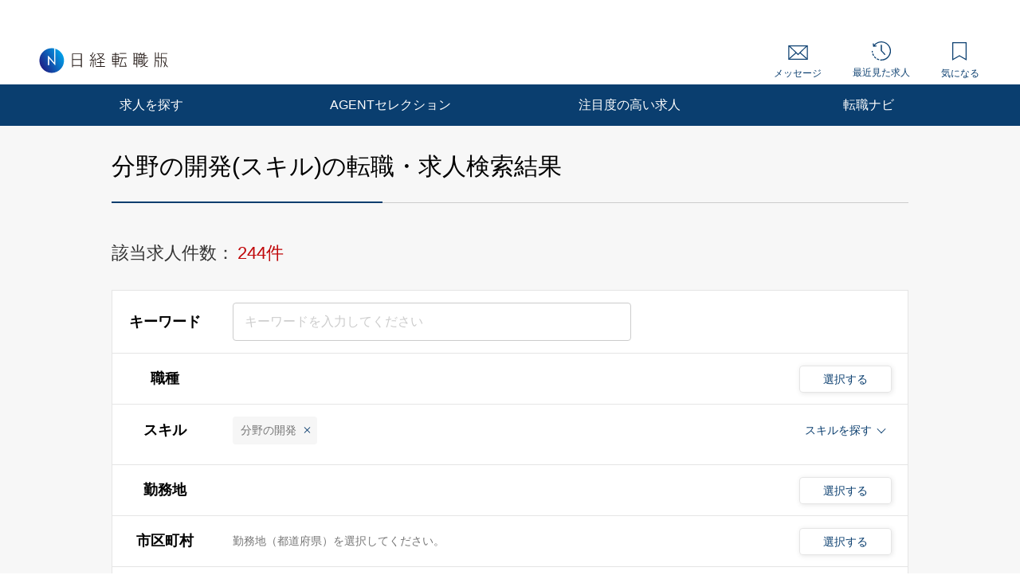

--- FILE ---
content_type: text/html; charset=UTF-8
request_url: https://career.nikkei.com/kyujin/skl_46918/pg1/
body_size: 1835
content:
<!DOCTYPE html>
<html lang="en">
<head>
    <meta charset="utf-8">
    <meta name="viewport" content="width=device-width, initial-scale=1">
    <title></title>
    <style>
        body {
            font-family: "Arial";
        }
    </style>
    <script type="text/javascript">
    window.awsWafCookieDomainList = [];
    window.gokuProps = {
"key":"AQIDAHjcYu/GjX+QlghicBgQ/7bFaQZ+m5FKCMDnO+vTbNg96AFhpeNdyvrAB56vcoF1QL41AAAAfjB8BgkqhkiG9w0BBwagbzBtAgEAMGgGCSqGSIb3DQEHATAeBglghkgBZQMEAS4wEQQM57WdpuXDyyplGy4MAgEQgDtokCAIgC7ihJ4lN5xOt29oQa1zdUPUH9B5/2AE/AY/o6AKCyD5hJTusBrjZwPyVTA6HiwWzBf711tKAg==",
          "iv":"CgAHrAZi5AAABlmZ",
          "context":"m85CUAAE8QVD5bNNZlmTLGXCl0rCDkB4x3NkfGUyQfEAp+10dk71pnxyBosLuMwjuMxBRW+Vie7r/Ct9pdW9WbapnKDeYuH+Z1rFdLGuuUgcCrWzwshjSaiHa+T5BY7+HLg+dBlkOvgxN5Li4KJsMCpyBe+jVcy25EfICM8URzE43BQjJ4v5uNEB42rDw6MIW6kqmSqdrXx/xt/g3QtgoB7KJhHUfdF2VVM6EGx4bjxFbQUfhtpRXNjCLN5/8J53L1GAGTKGiV06rgBUBhd+KmoVOsNMAslDONFmGvgclShYsAbedvAPjMMsFHnZrGZJ7uHjO9omwOnRLNB3qfRxLKLS87rSteIsmtBWHfazr4kXFonhBfcX/zJ8XpETRaBhIpW8dcgcyOT08xkgh+4zd5NOkN5p7yKe"
};
    </script>
    <script src="https://f239079a9893.ce4ee5aa.ap-northeast-1.token.awswaf.com/f239079a9893/981d30007e8f/5cdc1ef62f72/challenge.js"></script>
</head>
<body>
    <div id="challenge-container"></div>
    <script type="text/javascript">
        AwsWafIntegration.saveReferrer();
        AwsWafIntegration.checkForceRefresh().then((forceRefresh) => {
            if (forceRefresh) {
                AwsWafIntegration.forceRefreshToken().then(() => {
                    window.location.reload(true);
                });
            } else {
                AwsWafIntegration.getToken().then(() => {
                    window.location.reload(true);
                });
            }
        });
    </script>
    <noscript>
        <h1>JavaScript is disabled</h1>
        In order to continue, we need to verify that you're not a robot.
        This requires JavaScript. Enable JavaScript and then reload the page.
    </noscript>
</body>
</html>

--- FILE ---
content_type: text/html;charset=UTF-8
request_url: https://career.nikkei.com/kyujin/skl_46918/pg1/
body_size: 334565
content:
<!DOCTYPE html>
<html lang="ja" dir="ltr">
<head>
<meta charset="UTF-8">
<title>分野の開発&#x28;スキル&#x29;の転職・求人情報｜転職なら日経転職版</title>
<meta name="bingbot" content="noarchive">
<meta name="description" content="分野の開発の転職・求人情報一覧（1ページ目）です。あなたの希望する勤務地や業種、年収、業務に必要なスキルで絞り込むことができます。転職も、日経。日経転職版">
<meta name="viewport" content="width=device-width, initial-scale=1, viewport-fit=cover" />
<meta http-equiv="X-UA-Compatible" content="IE=Edge">
    
<!-- OGP -->
<meta name="fb:app_id" content="746352916179091">
<meta property="og:type" content="article">
<meta property="og:url" content="https://career.nikkei.com/kyujin/skl_46918/pg1/">
<meta property="og:title" content="分野の開発&#x28;スキル&#x29;の転職・求人情報｜転職なら日経転職版">
<meta property="og:image" content="https://career.nikkei.com/parts/img/ogp.png">
<meta property="og:description" content="分野の開発の転職・求人情報一覧（1ページ目）です。あなたの希望する勤務地や業種、年収、業務に必要なスキルで絞り込むことができます。転職も、日経。日経転職版">
<meta name="twitter:site" content="@career_nikkei">
<meta name="twitter:card" content="summary">
<meta name="twitter:description" content="分野の開発の転職・求人情報一覧（1ページ目）です。あなたの希望する勤務地や業種、年収、業務に必要なスキルで絞り込むことができます。転職も、日経。日経転職版">
<meta name="twitter:title" content="分野の開発&#x28;スキル&#x29;の転職・求人情報｜転職なら日経転職版">
<!-- OGP --><link rel="shortcut icon" href="/parts/img/favicon.ico?v=202510071517" type="image/vnd.microsoft.icon">
<link rel="icon" href="/parts/img/favicon.ico?v=202510071517" type="image/vnd.microsoft.icon">
<link rel="apple-touch-icon-precomposed" href="/career/parts/img_pc/common/ico/webclip.png?v=202510071517">








<link rel="next" href="/kyujin/skl_46918/pg2/" />
<link rel="canonical" href="https://career.nikkei.com/kyujin/skl_46918/pg1/" />

        <link rel="stylesheet" href="/parts/css/pc/index.css?v=202510071517">
    <link rel="stylesheet" href="/parts/css/pc/localize_pc.css?v=202510071517">
    <link rel="stylesheet" href="/cms/parts/css/marketing.css?v=202510071517">
    <link rel="stylesheet" href="/parts/css/pc/new-progressbar_pc.css?v=202510071517">
        <link rel="stylesheet" href="/parts/css/jquery-ui.css?v=202510071517">
    <link rel="stylesheet" href="/parts/css/jquery.Jcrop.css?v=202510071517">
    
    <script src="/career/click/control.js" type="text/javascript"></script>
<script src="/career/click/extras-control.js" type="text/javascript"></script>
<script type="text/javascript">var ctxPath="/career", CAREER_DOMAIN_SSL="https://career.nikkei.com", memberNo = "";</script>
<script src="/parts/js/config/apiUrl.js?v=202510071517"></script>
<script src="/parts/js/pc/lib/jquery.js?v=202510071517"></script>
<script src="/parts/js/system/bookmark.js?v=202510071517"></script>
<script type="text/javascript" src="https://maps.googleapis.com/maps/api/js?key=AIzaSyCUC2mfuAXqXJoeotkeqLxp2wjVtkRyP8E"></script>

<script src="/parts/js/cms.js?v=202510071517"></script>

<!-- Google Tag Manager -->
<script>(function(w,d,s,l,i){w[l]=w[l]||[];w[l].push({'gtm.start':
new Date().getTime(),event:'gtm.js'});var f=d.getElementsByTagName(s)[0],
j=d.createElement(s),dl=l!='dataLayer'?'&l='+l:'';j.async=true;j.src=
'https://www.googletagmanager.com/gtm.js?id='+i+dl;f.parentNode.insertBefore(j,f);
})(window,document,'script','dataLayer','GTM-MQDJ2TK');</script>
<!-- End Google Tag Manager -->
</head>
<body  >
<!-- Google Tag Manager (noscript) -->
<noscript><iframe src="https://www.googletagmanager.com/ns.html?id=GTM-MQDJ2TK"
height="0" width="0" style="display:none;visibility:hidden"></iframe></noscript>
<!-- End Google Tag Manager (noscript) -->


<script  type="text/javascript">
function onMemberLogin(nextPagePath) {
  var loginPage = '/TAMD005/TAMD00501.htm';
  var formStr = '<form id="loginForm" name="form" method="post" action="' + ctxPath + loginPage + '">';
  formStr = formStr + '<input type="hidden" name="token" value="' + $("#form_token").val() + '">';
  formStr = formStr + '<input type="hidden" name="next" value="' + nextPagePath + location.search + '">';
  formStr = formStr + '</form>'
  $("body").append(formStr);
  $("#loginForm").submit();
}
</script>

<script>
	function saveConditionAdulationClick(){
		const SAVE_CONDITION_TRIGGER_CLASS = ".js-save-condition-trigger"
		var saveTrigger = document.querySelector(SAVE_CONDITION_TRIGGER_CLASS);
		saveTrigger.click();
	}
</script>


	

<!-- start pc header -->
<header id="header" class="c-header is-sp">
    <div id="headerIn" class="c-headerTop is-hidden">
        <div class="c-headerTop__inner">
            <a href="/service/" class="c-headerTop__link" target="_blank" rel="noopener">採用をお考えの方</a>
            <a class="c-headerTop__link m-button m-button--conversion" href="/career/MEFD001/MEFD00101.htm">会員登録</a>

            <a class="c-headerTop__link m-button m-button m-button--primary" href="javascript:onMemberLogin(location.pathname);">ログイン</a>

        </div>
    </div>
    <div class="c-headerSub">
        <a class="c-headerSub__logo" href="/">
            <img src="/parts/img/logo.svg" alt="日経転職版" />
        </a>
        <ul class="c-headerSub__list">
            <li class="c-headerSub__item">
                <a href="/career/MAMD001/MAMD00101.htm" class="c-headerSub__link" id="NumberMessagesPc">
                    <i class="m-icon--mail"></i> メッセージ
                </a>
            </li>
            <li class="c-headerSub__item">
                <a href="/history/" class="c-headerSub__link">
                    <i class="m-icon--history"></i> 最近見た求人
                </a>
            </li>
            <li class="c-headerSub__item">
                <a href="/career/ENMD406/ENMD40601.htm" class="c-headerSub__link" id="BookMarkPropertyNumbersPc">
                    <i class="m-icon--concern"></i> 気になる
                </a>
            </li>
        </ul>
    </div>
    <nav class="c-headerNavi">
        <ul class="c-headerNavi__list">
            <li class="c-headerNavi__item">
                <a class="c-headerNavi__link js-tab-pc-trigger">求人を探す</a>
                <ul class="c-headerNavi__innerList is-hidden js-tab-target">
                    <li class="c-headerNavi__innerItem">
                        <a href="/kyujin/search/" class="c-headerNavi__innerLink">求人を検索する</a>
                    </li>
                    <li class="c-headerNavi__innerItem">
                      <a href="/kyujin/aplC_1/pg1/" class="c-headerNavi__innerLink">企業に直接応募する</a>
                    </li>
                    <li class="c-headerNavi__innerItem">
                        <a href="/kyujin/feature/pg1/" class="c-headerNavi__innerLink">求人特集一覧</a>
                    </li>
                        <li class="c-headerNavi__innerItem">
                            <a href="/ranking/" class="c-headerNavi__innerLink">気になる求人ランキング</a>
                       </li>
                </ul>
                <span class="c-headerNavi__innerIcon js-tabIcon-target is-hidden"></span>
            </li>
            <li class="c-headerNavi__item">
                <a href="/agentselection/search/?t_sid=26" class="c-headerNavi__link js-tab-pc-trigger">AGENTセレクション</a>
            </li>
            <li class="c-headerNavi__item">
                <a href="/recommend/" class="c-headerNavi__link js-tab-pc-trigger">注目度の高い求人</a>
            </li>
            <li class="c-headerNavi__item">
                <a class="c-headerNavi__link js-tab-pc-trigger">転職ナビ</a>
                <ul class="c-headerNavi__innerList is-hidden js-tab-target">
                    <li class="c-headerNavi__innerItem">
                        <a href="/nikkei-pickup/" class="c-headerNavi__innerLink">日経メディア注目記事</a>
                    </li>
                    <li class="c-headerNavi__innerItem">
                        <a href="/knowhow/" class="c-headerNavi__innerLink">転職ノウハウ</a>
                    </li>
                    <li class="c-headerNavi__innerItem">
                        <a href="/seminar/" class="c-headerNavi__innerLink">会員限定セミナー</a>
                    </li>
                    <li class="c-headerNavi__innerItem LoginDisplay">
                        <a href="/career/PFDD001/PFDD00101.htm" class="c-headerNavi__innerLink">プロフィール偏差値</a>
                    </li>
                    <li class="c-headerNavi__innerItem ">
                        <a href="/income-simulation/" class="c-headerNavi__innerLink">年収現在地</a>
                    </li>
                    <li class="c-headerNavi__innerItem ">
                        <a href="/executive-diagnosis/" class="c-headerNavi__innerLink">エグゼクティブ力診断</a>
                    </li>
                    <li class="c-headerNavi__innerItem ">
                        <a href="/business-diagnosis/middle/" class="c-headerNavi__innerLink">しごと通用力診断</a>
                    </li>
                    <li class="c-headerNavi__innerItem ">
                        <a href="/business-diagnosis/careerhazard/" class="c-headerNavi__innerLink">キャリアハザード診断</a>
                    </li>
                </ul>
                <span class="c-headerNavi__innerIcon js-tabIcon-target is-hidden"></span>
            </li>
        </ul>
    </nav>
</header>
<!-- end pc header -->


<!--構造化設定-->

 <div class="p-searchResult">
          <div class="p-searchResult-heading p-searchResult-heading--bgGray">
     <div class="p-searchResult-heading__container">
       <h1 class="m-heading m-heading--lv1 m-heading--borderBottomTwoColor">
         分野の開発(スキル)の転職・求人検索結果
       </h1>
  

       <div class="c-jobSearchCondModal js-kyujinSearchCond-save-target is-hidden">
  <div class="c-jobSearchCondModal__overlay" onclick="this.parentNode.classList.add('is-hidden')"></div>
  <div class="c-jobSearchCondModal__inner">
    <div class="c-jobSearchCondModal__body">
      <span class="c-jobSearchCondModal__close" onclick="this.parentNode.parentNode.parentNode.classList.add('is-hidden')"></span>
      <h2 class="c-jobSearchCondModal__heading">以下の検索条件名で新規に保存しました。</h2>
      <p class="c-jobSearchCondModal__text js-kyujinSearchCond-text-target"></p>
      <div class="c-jobSearchCondModal__button">
        <span class="m-button m-button--primary m-button--small m-button--arrowHidden" onclick="this.parentNode.parentNode.parentNode.parentNode.classList.add('is-hidden')">
          検索結果一覧に戻る
        </span>
      </div>
      <div class="c-jobSearchCondModal__footer">
        <a href="/career/MEFD108/MEFD10801.htm">保存した検索条件の一覧を見る≫</a>
      </div>
    </div>
  </div>
</div>

<div class="c-jobSearchCondModal js-kyujinSearchCond-save-error-target is-hidden">
  <div class="c-jobSearchCondModal__overlay" onclick="this.parentNode.classList.add('is-hidden')"></div>
  <div class="c-jobSearchCondModal__inner">
    <div class="c-jobSearchCondModal__body">
      <span class="c-jobSearchCondModal__close" onclick="this.parentNode.parentNode.parentNode.classList.add('is-hidden')"></span>
      <h2 class="c-jobSearchCondModal__heading--error js-kyujinSearchCond-text-error-target"></h2>
      <a href="/career/MEFD108/MEFD10801.htm" class="c-jobSearchCondModal__button">
        <span class="m-button m-button--primary m-button--small m-button--arrowHidden">
          保存した検索条件を見る
        </span>
      </a>
      <div class="c-jobSearchCondModal__footer">
        <a href="javascript:void(0);" onclick="this.parentNode.parentNode.parentNode.parentNode.classList.add('is-hidden')">検索結果一覧に戻る</a>
      </div>
    </div>
  </div>
</div>

<div class="p-searchResult-conditionBlock" data-scroll-to="searchChange">

		<div class="m-searchCount">
		<span class="m-searchCount__text">該当求人件数：</span>
		<span class="m-searchCount__number js-counter-target js-counter-page-target">244件</span>
	</div>
		
		<form method="post" name="form" id="form" action="/career/SEMD002/SEMD00201.htm">
<input type="hidden" name="loaded" id="form_loaded" value="b99bb1a375afc205c672e39048375d1e"/>
<input type="hidden" name="pankuzu" id="form_pankuzu" value="b99bb1a375afc205c672e39048375d1e"/>
<input type="hidden" name="pankuzuParam" id="form_pankuzuParam" value="b99bb1a375afc205c672e39048375d1e"/>
<input type="hidden" name="token" id="form_token" value="CECAFE028F8E34FF655B464768E9D730" class="js-token-target"/>
<input type="hidden" name="mode" id="form_mode" value="PC" class="js-mode-target"/>
<input type="hidden" name="prePageId" id="form_prePageId" value="b99bb1a375afc205c672e39048375d1e"/>
<input type="hidden" name="initialized" id="form_initialized" value="b99bb1a375afc205c672e39048375d1e"/>
<input type="hidden" name="returnValueControlName" id="form_returnValueControlName" value="b99bb1a375afc205c672e39048375d1e"/>
<input type="hidden" name="transitionPrefId" id="form_transitionPrefId" value=""/>
<input type="hidden" name="sortItemName" id="form_sortItemName" value="Asc"/>
<input type="hidden" name="sortOrder" id="form_sortOrder" value="Asc"/>
<input type="hidden" name="selectedId" id="form_selectedId" value=""/>
<input type="hidden" name="searchCond" id="form_searchCond" value="fe05457c321cb4d5d307599d0669900b"/>
<input type="hidden" name="featureId" id="form_featureId" value=""/>
<input type="hidden" name="searchCounter" id="form_searchCounter" value="244"/>
<input type="hidden" name="advertisingPosition" id="form_advertisingPosition" value="5"/>
<input type="hidden" name="advertisingPositionAgentSelection" id="form_advertisingPositionAgentSelection" value="5"/>
<input type="hidden" name="conditionTitle" id="form_conditionTitle" value="[スキル]分野の開発"/>
<input type="hidden" name="searchAllCounter" id="form_searchAllCounter" value="309,718"/>
<input type="hidden" name="paramOccupSubId" id="form_paramOccupSubId" value=""/>
<input type="hidden" name="paramPrefId" id="form_paramPrefId" value=""/>
<input type="hidden" name="paramCityCdInfoId" id="form_paramCityCdInfoId" value=""/>
<input type="hidden" name="paramIndustryId" id="form_paramIndustryId" value=""/>
<input type="hidden" name="paramIncome" id="form_paramIncome" value=""/>
<input type="hidden" name="paramMeritId" id="form_paramMeritId" value=""/>
<input type="hidden" name="paramKeyword" id="form_paramKeyword" value=""/>
<input type="hidden" name="paramNewFlg" id="form_paramNewFlg" value=""/>
<input type="hidden" name="paramOccupSkillId" id="form_paramOccupSkillId" value="46918"/>
<input type="hidden" name="paramPositionId" id="form_paramPositionId" value=""/>
<input type="hidden" name="paramClientFlg" id="form_paramClientFlg" value=""/>
<input type="hidden" name="paramBankFlg" id="form_paramBankFlg" value=""/>
<input type="hidden" name="occupId_list" id="form_occupId_list" value=""/>
<input type="hidden" name="prefId_list" id="form_prefId_list" value=""/>
<input type="hidden" name="cityCdInfoId_list" id="form_cityCdInfoId_list" value=""/>
<input type="hidden" name="industryId_list" id="form_industryId_list" value=""/>
<input type="hidden" name="industrySubId_list" id="form_industrySubId_list" value=""/>
<input type="hidden" name="incomeFrom_list" id="form_incomeFrom_list" value=""/>
<input type="hidden" name="incomeTo_list" id="form_incomeTo_list" value="9999"/>
<input type="hidden" name="incomeMemo_list" id="form_incomeMemo_list" value=""/>
<input type="hidden" name="qualify_list" id="form_qualify_list" value=""/>
<input type="hidden" name="meritId_list" id="form_meritId_list" value=""/>
<input type="hidden" name="meritSubId_list" id="form_meritSubId_list" value=""/>
<input type="hidden" name="keyword_list" id="form_keyword_list" value=""/>
<input type="hidden" name="newFlg_list" id="form_newFlg_list" value=""/>
<input type="hidden" name="searchDate_list" id="form_searchDate_list" value=""/>
<input type="hidden" name="dispSearchCondition" id="form_dispSearchCondition" value=""/>
<input type="hidden" name="jobOfferCnt" id="form_jobOfferCnt" value="244"/>
<input type="hidden" name="pageSizeField" id="form_pageSizeField" value="50"/>
<input type="hidden" name="fuatureId_list" id="form_fuatureId_list" value=""/>
<input type="hidden" name="keywordFlg_list" id="form_keywordFlg_list" value=""/>
<input type="hidden" name="modeFlg" id="form_modeFlg" value="0"/>
<input type="hidden" name="loginFlg" id="form_loginFlg" value="0"/>
<input type="hidden" name="occupSkillId_list" id="form_occupSkillId_list" value="46918"/>
<input type="hidden" name="occupSkillSubId_list" id="form_occupSkillSubId_list" value="46918"/>
<input type="hidden" name="positionId_list" id="form_positionId_list" value=""/>
<input type="hidden" name="positionSubId_list" id="form_positionSubId_list" value=""/>
<input type="hidden" name="clientFlg_list" id="form_clientFlg_list" value=""/>
<input type="hidden" name="bankFlg_list" id="form_bankFlg_list" value=""/>
<input type="hidden" name="terminalId" id="form_terminalId" value=""/>
<input type="hidden" name="form_name" id="form_form_name" value="form"/>

		<div class="m-hiddenArea is-hidden">
			<input type="hidden" name="pageType" class="m-searchHistoryPageType js-pageType-target" value="jobs" />
			<input type="hidden" name="pageTypeOption" class="js-pageTypeOption-target" value="result" />
			<input type="hidden" class="js-kininaru-count-input-target" value="0" />
			<div class="m-searchHistory">
				<div class="m-searchHistoryCurrent">
					<div class="m-searchHistoryCurrentValue js-current-target">

						<input type="hidden" id="occupId" name="occup" class="m-searchHistoryLastValue__occupId js-current-input-target js-current-occupId-targe" value=""/>
						<input type="hidden" id="skillId" name="skill" class="m-searchHistoryLastValue__skillId js-current-input-target js-current-skillId-target" value="46918"/>
						<input type="hidden" id="prefId" name="pref" class="m-searchHistoryLastValue__prefId js-current-input-target js-current-prefId-target" value=""/>
						<input type="hidden" id="cityCdInfoId" name="cityCdInfo" class="m-searchHistoryLastValue__cityCdInfoId js-current-input-target js-current-cityCdInfoId-target" value=""/>
						<input type="hidden" id="incomeFrom" name="income" class="m-searchHistoryLastValue__incomeFrom js-current-input-target js-current-incomeFrom-target" value=""/>
						<input type="hidden" id="industryId" name="industry" class="m-searchHistoryLastValue__industryId js-current-input-target js-current-industryId-target" value=""/>
						<input type="hidden" id="positionId" name="position" class="m-searchHistoryLastValue__positionId js-current-input-target js-current-positionId-target" value=""/>
						<input type="hidden" id="meritId" name="merit" class="m-searchHistoryLastValue__meritId js-current-input-target js-current-meritId-target" value=""/>
						<input type="hidden" id="keyword" name="keyword" class="m-searchHistoryLastValue__keyword js-current-input-target js-current-keyword-target" value=""/>
						<input type="hidden" id="newFlg" name="new" class="m-searchHistoryLastValue__newFlg js-current-input-target js-current-newFlg-target" value=""/>
						<input type="hidden" id="clientFlg" name="client" class="m-searchHistoryLastValue__clientFlg js-current-input-target js-current-clientFlg-target" value=""/>
						<input type="hidden" id="bankFlg" name="bank" class="m-searchHistoryLastValue__bankFlg js-current-input-target js-current-bankFlg-target" value=""/>
						
						<input type="hidden" id="occupId" name="occup" class="m-searchHistoryLastValue__occupId js-current-text-occupId-target" value=""/>
						<input type="hidden" id="skillId" name="skill" class="m-searchHistoryLastValue__skillId js-current-text-skillId-target" value="分野の開発"/>
						<input type="hidden" id="prefId" name="pref" class="m-searchHistoryLastValue__prefId js-current-text-prefId-target" value=""/>
						<input type="hidden" id="cityCdInfoId" name="cityCdInfo" class="m-searchHistoryLastValue__cityCdInfoId js-current-text-cityCdInfoId-target" value=""/>
						<input type="hidden" id="industryId" name="industry" class="m-searchHistoryLastValue__industryId js-current-text-industryId-target" value=""/>
						<input type="hidden" id="positionId" name="position" class="m-searchHistoryLastValue__positionId js-current-text-positionId-target" value=""/>
						<input type="hidden" id="meritId" name="merit" class="m-searchHistoryLastValue__meritId js-current-text-meritId-target" value=""/>
						<input type="hidden" id="featureId" name="feature" class="m-searchHistoryLastValue__featureId js-current-text-featureId-target" value=""/>
					</div>
				</div>
			</div>
		</div>
		
		<div class="c-searchCondition">
			<div class="c-tableRow c-tableRow--borderTop">
				<div class="c-tableRowHeading ">
					<h2 class="c-tableRowHeading__text">キーワード</h2>
				</div>
				<div class="c-tableRowContent">
					<div class="c-tableRowContentKeyword">
						<input
						type="text"
						placeholder="キーワードを入力してください"
						class="js-inputKeyword-target js-inputKeyword-trigger js-input m-input js-EnterKey-Search-trigger"
						/>
					</div>
				</div>
			</div>
			
			<div class="c-tableRow js-occup-tableRow">
				<div class="c-tableRowHeading ">
					<h2 class="c-tableRowHeading__text">職種</h2>
				</div>
				<div class="c-tableRowContent c-tableRowContent--addCheck">
					<div class="c-tableRowContentCheck">
						<div class="c-tableRowContentCheck__inner js-createCheck-target"></div>
					</div>
					
					<div class="c-modal">
						<span class="m-buttonModal js-modalButtonOccup-target js-modal-trigger">選択する</span>
						<div class="c-modalInner js-modal-target">
							<div class="c-modal__overlay js-modal-closeTrigger"></div>
							<div class="c-modal__container">
								<div class="c-modal__blockInner">
									<div class="c-modal__innerContent">
										<span class="c-modal__closeIcon js-modal-closeTrigger"></span>
										<div class="c-conditionsModalFrame occupModal"></div>
									</div>
								</div>
							</div>
						</div>
					</div>
				</div>
			</div>
			
			<div class="c-tableRow c-tableRow--accordion">
				<div class="c-tableRowHeading ">
					<h2 class="c-tableRowHeading__text">スキル</h2>
				</div>
				<div class="c-tableRowContent">
					<div class="c-tableRowContentSkills js-skill-target">
						<div class="c-tableRowContentSkills__selected js-selected-target"></div>
						<div class="c-tableRowContentSkillsButton js-selected-target js-accordionSkillButton-trigger">
							<span class="c-tableRowContentSkillsButton__text">スキルを探す</span>
							<span class="c-tableRowContentSkillsButton__toggle js-accordionSkillToggle-target"></span>
						</div>
						<div class="c-tableRowContentSkillsAccordion js-accordionSkillArea-target is-hidden">
							<div class="c-tableRowContentSkillsAccordion__additional js-additional-target"></div>
							<div class="c-tableRowContentSkillsAccordion__input">
								<h3 class="c-tableRowContentSkillsAccordion__inputHeading m-heading">
									スキルをキーワードから探す
								</h3>
								
								<div class="c-inputSuggest">
									<input
									type="text"
									placeholder="例）マネジメント など"
									class="js-inputSkill-trigger js-inputSkillReset-target js-input m-input"
									/>
									<ul
									class="js-suggestArea-target c-inputSuggest__list is-hidden c-inputSuggest__list js-suggestArea-target is-hidden"
									></ul>
								</div>
							</div>
						</div>
					</div>
				</div>
			</div>
			
			<div class="c-tableRow js-pref-tableRow">
				<div class="c-tableRowHeading ">
					<h2 class="c-tableRowHeading__text">勤務地</h2>
				</div>
				<div class="c-tableRowContent c-tableRowContent--addCheck">
					<div class="c-tableRowContentCheck">
						<div class="c-tableRowContentCheck__inner js-createCheck-target" id="prefCreateCheckTarget"></div>
					</div>
					<div class="c-modal">
						<span class="m-buttonModal js-modalButtonArea-target js-modal-trigger">選択する</span>
						<div class="c-modalInner js-modal-target">
							<div class="c-modal__overlay js-modal-closeTrigger"></div>
							<div class="c-modal__container">
								<div class="c-modal__blockInner">
									<div class="c-modal__innerContent">
										<span class="c-modal__closeIcon js-modal-closeTrigger"></span>
										<div class="c-conditionsModalFrame prefModal"></div>
									</div>
								</div>
							</div>
						</div>
					</div>
				</div>
			</div>
			<div class="c-tableRow js-cityCdInfo-tableRow">
				<div class="c-tableRowHeading ">
					<h2 class="c-tableRowHeading__text">市区町村</h2>
				</div>
				<div class="c-tableRowContent c-tableRowContent--addCheck">
					<div class="c-tableRowContentCheck">
						<div class="c-tableRowContentCheck__inner js-createCheck-target" id="cityCdInfoCreateCheckTarget">
							<p class="c-formContents__note" id="cityCdInfoClearTarget">勤務地（都道府県）を選択してください。</p>
						</div>
					</div>
					<div class="c-modal">
						<span class="m-buttonModal js-modalButtonCityCdInfo-target js-modal-trigger is-disabled">選択する</span>
						<div class="c-modalInner js-modal-target">
							<div class="c-modal__overlay js-modal-closeTrigger"></div>
							<div class="c-modal__container">
								<div class="c-modal__blockInner">
									<div class="c-modal__innerContent">
										<span class="c-modal__closeIcon js-modal-closeTrigger"></span>
										<div class="c-conditionsModalFrame cityCdInfoModal"></div>
									</div>
								</div>
							</div>
						</div>
					</div>
				</div>
			</div>
			<div class="c-tableRow js-pref-tableRow">
				<div class="c-tableRowHeading ">
					<h2 class="c-tableRowHeading__text">年収</h2>
				</div>
				<div class="c-tableRowContent">
					<div class="c-tableRowContentSelect">
						<div class="m-selectBoxOuter">
							<Select name="income" class="m-selectBoxInner js-selectIncomeFrom-trigger js-selectIncomeFrom-target">
																	<option value="">選択してください</option>
																	<option value="199">200万円未満</option>
																	<option value="200">200万円</option>
																	<option value="250">250万円</option>
																	<option value="300">300万円</option>
																	<option value="350">350万円</option>
																	<option value="400">400万円</option>
																	<option value="450">450万円</option>
																	<option value="500">500万円</option>
																	<option value="550">550万円</option>
																	<option value="600">600万円</option>
																	<option value="650">650万円</option>
																	<option value="700">700万円</option>
																	<option value="750">750万円</option>
																	<option value="800">800万円</option>
																	<option value="850">850万円</option>
																	<option value="900">900万円</option>
																	<option value="950">950万円</option>
																	<option value="1000">1000万円</option>
																	<option value="1100">1100万円</option>
																	<option value="1200">1200万円</option>
																	<option value="1300">1300万円</option>
																	<option value="1400">1400万円</option>
																	<option value="1500">1500万円</option>
																	<option value="2000">2000万円</option>
																	<option value="2500">2500万円</option>
																	<option value="3000">3000万円</option>
															</Select>
						</div>
						<span class="c-tableRowContentSelect__text">以上</span>
					</div>
				</div>
			</div>
			
						
									
			<div class="c-tableRow js-other-tableRow is-hidden">
				<div class="c-tableRowHeading">
					<h2 class="c-tableRowHeading__text">その他の<br />選択条件</h2>
				</div>
				<div class="c-tableRowContent c-tableRowContent--addCheck">
					<div class="c-tableRowContentCheck">
						<div class="c-tableRowContentCheck__inner js-createCheck-target"></div>
					</div>
				</div>
			</div>
			
			<div class="c-searchCondition__toggle is-hidden js-accordion-search-trigger">
						
				<div class="c-tableRow js-industry-tableRow">
					<div class="c-tableRowHeading ">
						<h2 class="c-tableRowHeading__text">業種</h2>
					</div>
					<div class="c-tableRowContent c-tableRowContent--addCheck">
						<div class="c-tableRowContentCheck">
							<div class="c-tableRowContentCheck__inner js-createCheck-target"></div>
						</div>
						<div class="c-modal">
							<span class="m-buttonModal js-modalButtonIndustry-target js-modal-trigger">選択する</span>
							<div class="c-modalInner js-modal-target">
								<div class="c-modal__overlay js-modal-closeTrigger"></div>
								<div class="c-modal__container">
									<div class="c-modal__blockInner">
										<div class="c-modal__innerContent">
											<span class="c-modal__closeIcon js-modal-closeTrigger"></span>
											<div class="c-conditionsModalFrame industryModal"></div>
										</div>
									</div>
								</div>
							</div>
						</div>
					</div>
				</div>
				<div class="c-tableRow js-position-tableRow">
					<div class="c-tableRowHeading ">
						<h2 class="c-tableRowHeading__text">ポジション</h2>
					</div>
					<div class="c-tableRowContent c-tableRowContent--addCheck">
						<div class="c-tableRowContentCheck">
							<div class="c-tableRowContentCheck__inner js-createCheck-target"></div>
						</div>
						<div class="c-modal">
							<span class="m-buttonModal js-modalButtonPosition-target js-modal-trigger">選択する</span>
							<div class="c-modalInner js-modal-target">
								<div class="c-modal__overlay js-modal-closeTrigger"></div>
								<div class="c-modal__container">
									<div class="c-modal__blockInner">
										<div class="c-modal__innerContent">
											<span class="c-modal__closeIcon js-modal-closeTrigger"></span>
											<div class="c-conditionsModalFrame positionModal"></div>
										</div>
									</div>
								</div>
							</div>
						</div>
					</div>
				</div>
				
				<div class="c-tableRow js-merit-tableRow">
					<div class="c-tableRowHeading ">
						<h2 class="c-tableRowHeading__text">こだわり条件</h2>
					</div>
					<div class="c-tableRowContent c-tableRowContent--addCheck">
						<div class="c-tableRowContentCheck">
							<div class="c-tableRowContentCheck__inner js-createCheck-target"></div>
						</div>
						<div class="c-modal">
							<span class="m-buttonModal js-modalButtonMerit-target js-modal-trigger">選択する</span>
							<div class="c-modalInner js-modal-target">
								<div class="c-modal__overlay js-modal-closeTrigger"></div>
								<div class="c-modal__container">
									<div class="c-modal__blockInner">
										<div class="c-modal__innerContent">
											<span class="c-modal__closeIcon js-modal-closeTrigger"></span>
											<div class="c-conditionsModalFrame meritModal"></div>
										</div>
									</div>
								</div>
							</div>
						</div>
					</div>
				</div>
				
				<div class="c-tableRow c-tableRow--oneLine js-new-tableRow">
					<div class="c-tableRowHeading ">
						<h2 class="c-tableRowHeading__text">新着</h2>
					</div>
					<div class="c-tableRowContent">
						<div class="c-tableRowContentCheck">
							<div class="c-tableRowContentCheck__inner js-conditionSearchNew">
								<label class="m-checkbox js-checkbox-target">
									<input type="checkbox"
									value="1"
									class="js-checkedNewFlg-target js-checkedNewFlg-trigger js-checked js-addedCheckbox-reset-target m-checkbox__input"
									/>
									<span class="m-checkbox__text js-checkbox-text-target">新着のみ</span>
								</label>
							</div>
						</div>
					</div>
				</div>
				
				<div class="c-tableRow c-tableRow--oneLine js-apply-tableRow">
					<div class="c-tableRowHeading ">
						<h2 class="c-tableRowHeading__text">応募方法</h2>
					</div>
					<div class="c-tableRowContent">
						<div class="c-tableRowContentCheck">
							<div class="c-tableRowContentCheck__inner js-conditionSearchApply">
								<label class="m-checkbox js-checkbox-target">
									<input
									type="checkbox"
									value="1"
									name="clientFlg"
									class="js-checkedApply-target js-checkedApply-trigger js-checked js-addedCheckbox-reset-target m-checkbox__input"
									/>
									<span class="m-checkbox__text js-checkbox-text-target">企業に直接応募する求人のみ</span>
								</label>
								<label class="m-checkbox js-checkbox-target">
									<input
									type="checkbox"
									value="1"
									name="bankFlg"
									class="js-checkedApply-target js-checkedApply-trigger js-checked js-addedCheckbox-reset-target m-checkbox__input "
									/>
									<span class="m-checkbox__text js-checkbox-text-target">転職エージェントからの紹介求人のみ</span>
								</label>
							</div>
						</div>
					</div>
				</div>
						</div>
			
			<div class="c-searchConditionMore">
				<span class="c-searchConditionMore__toggle js-accordion-search-toggle">もっと詳しい条件</span>
			</div>
					</div>
			</form>

		<div class="c-doubleButton c-doubleButton--small">

	  <a class="m-button m-button--secondary m-button--small m-button--arrowHidden js-save-condition-trigger">条件を保存</a>

	  <a class="m-button m-button--primary m-button--small m-button--contentNone js-scrollNavTop-target js-EnterKey-Search-target" href="javascript:addHidden('searchBtn');form.submit()">条件の変更</a>
	</div>
			<div class="c-saveConditionNavi">
		<div class="c-saveConditionNavi__contents">
			<div class="c-saveConditionNavi__message">
				検索条件を保存して条件に合った新着求人メールを受信！
			</div>
			<div class="c-saveConditionNavi__button">
				<a href="javascript:saveConditionAdulationClick();" class="m-button m-button--save-condition m-button--small m-button--arrowHidden">条件を保存</a>
				<span class="c-saveConditionNavi__close" onclick="this.parentNode.parentNode.parentNode.classList.add('is-hidden')"></span>
			</div>
		</div>
	</div>
	
</div>       </div>
 </div>
 

<div class="wrapper">
  <div class="container u-mb30">
    <div class="p-searchResult-pagination">
      <span class="p-searchResult-pagination__count">1～50 件目を表示（全244件）</span>
        



  



  <ul class="c-pagination">
              <li class="c-pagination__item is-hidden"><span class="m-button m-button--secondary"></span></li>
        <li class="c-pagination__item is-disabled"><span class="m-button m-button--secondary"></span></li>
                



                  <li class="c-pagination__item is-current">
            <span class="m-button m-button--secondary">1</span>
          </li>
                  



                <li class="c-pagination__item"><a href="/kyujin/skl_46918/pg2/" class="m-button m-button--secondary">2</a></li>
                



                <li class="c-pagination__item"><a href="/kyujin/skl_46918/pg3/" class="m-button m-button--secondary">3</a></li>
                



                <li class="c-pagination__item"><a href="/kyujin/skl_46918/pg4/" class="m-button m-button--secondary">4</a></li>
                



                <li class="c-pagination__item"><a href="/kyujin/skl_46918/pg5/" class="m-button m-button--secondary">5</a></li>
                                                                        <li class="c-pagination__item"><a href="/kyujin/skl_46918/pg2/" class="m-button m-button--secondary"></a></li>
        <li class="c-pagination__item is-hidden"><span class="m-button m-button--secondary"></span></li>
              </ul>
  </div>

    
 
<div class="c-jobDetailCstWrap">
   
      
   

     
        <div id="job14155838"></div>
     <a href="/agent/123/jobdetail4155838/?t_sid=1" target="_blank" class="c-jobDetailCst js-jobDetailCst-parameter-target" data-jid="b4155838">
       <div class="c-jobDetailCst__label">
           <span class="m-tag m-tag--blue">NEW</span>
         </div>

       <div class="c-jobDetailCstContainer">
         <div class="c-jobDetailCstContext">
           <h2 class="c-jobDetailCst__heading">
             アプリ系エンジニア【オープンポジション/小売・流通・製造】           </h2>
           <div class="c-jobDetailCst__text">
     株式会社ＮＴＴデータ             </div>
           <div class="c-jobDetailCst__supple">
             【パソナキャリア経由での入社実績あり】★日本最大のシステムインテグレーター。巨大システムからWebシステムにいたるまで、数多くの実績が存在します。★51か国で事業展開を行い、従業員も約118&hellip;           </div>
           <div class="c-jobDetailCst__detail">
              550万円～1350万円
                           / メンバー
                       </div>
         </div>
         <div class="c-jobDetailCstImage">
           <p class="c-jobDetailCstImage__caption">取り扱い転職エージェント</p>
           <div class="c-jobDetailCstImage__thumnail">
                                                    <img class="c-jobDetailCstImage__image c-jobDetailCstImage__image--small" src="/career/dl/1216.gif" alt="">
           </div>
         </div>
       </div>
       <ul class="c-jobDetailCstList">
         <li class="c-jobDetailCstListItem">
           <div class="c-jobDetailCstListItem__title">勤務地</div>
           <p class="c-jobDetailCstListItem__text c-jobDetailCstListItem__text--ellipsis">
              <span class="fwB">東京都</span>
                          </p>
         </li>
         <li class="c-jobDetailCstListItem">
           <div class="c-jobDetailCstListItem__title">仕事内容</div>
           <p class="c-jobDetailCstListItem__text c-jobDetailCstListItem__text--clamp3 js-textOmitted-target" data-text-max-length="170">
             法人分野の開発プロジェクトにおける、アプリ系エンジニア職（PM／アプリケーション開発エンジニアなど）の集約求人となります。募集ポジションから、ご希望・経験・志向・適性を踏まえて、最適なポジションをご提案します。ご自身に適したポストを検討されたい方向けの募集です。    【具体的な職務内容】  ■アプリケーション開発/PM（大規模案件がメインとなります。）  ■お客さまに寄り添った課題ビジネスの企画・戦略立案・企画立案からシステム構築・提案  ■マーケットリサーチ・データ分析を行い課題が何か提案を行う  ■小規模・短期なデジタルPoC案件から、大規模でミッションクリティカルなシステムの開発・運用PJ  ■社内の研究開発チームなど、社内外の各種専門家との連携・協業  ※ご経験に合わせて担当いただきます。    【各インダストリ・ソリューション】  ■製造業（モビリティ、食品・飲料、機械・重工、医薬など）  ■流通・小売業（コンビニ、アパレル、商業施設、百貨店、家具/生活雑貨など）  ■エンタメ業界（競馬、ボートレースなど）  ■交通・旅行業界（鉄道事業者、エアライン各社、旅行会社など）  ■メディア業界（広告代理店、放送局など）  ■決済業界（CAFISなど）  ■SAP    【同ポジションの魅力】  ・長期取引の太いパイプのある顧客が多くDX案件も続々と立ち上がっている状況です。各サービスや開発PJを通じて、専門性の強化や技術スキルの幅出しができます。  ・小規模・短期なデジタルPoC案件から、大規模でミッションクリティカルなシステムの開発・運用PJまで幅広く経験するチャンスがあります。  ・社内の研究開発チームなど、社内外の各種専門家との連携・協業を通じた知見を得ることができます。  ・入社後は、経験に応じて配属検討するとともに、案件に必要な技術修得が必要な場合はスキル修得の機会を設け、さらにOJTでスキルアップできます。中長期的には、組織マネージメントを行う上位マネージャを目指すだけでなく、特定領域のスペシャリストとして上位キャリアを目指せる制度も整っており、社員一人ひとりにあった多様なキャリアプランを実現することができます。  ・経験者採用で入社いただく方も年々増加傾向にあります。    【想定残業時間】  通常、月平均20～30時間程度    【労働形態】  裁量労働勤務/フレキシブルタイム勤務/一般勤務  ⇒ポジション・役職によって異なります。    【勤務地】  主に首都圏（配属先プロジェクトによっては異なる可能性あり）    【組織情報】  法人分野は、製造業（モビリティ、食品・飲料、機械・重工、医薬）、流通小売業、交通・観光業、メディア・エンターテイメント業など幅広い業態のお客様に、システムインテグレーションや高付加価値なITサービスを提供しています。    【採用背景】  法人分野では、経験者採用をFY18以降大幅に増加させているが、デジタルビジネスの拡大に伴い、まだまだ要員が不足している状況のため、経験者採用にて人員を獲得したい。    【出張有無・頻度】  配属先プロジェクトによっては可能性あり    【想定役職】  課長  課長代理  主任  一般    【NTTデータについて】  連結売上高:約2兆1000億、210の海外拠点を有する日本最大のSIer。2005年より「Global IT Innovator」をキーワードに事業を拡大しており世界51カ国と地域、110,000人以上の社員が働くスケールに広がり、世界ITサービスベンダTop10に数えられております。    ※職務内容の詳細につきましてはご面談時にお伝え致します。
           </p>
         </li>
         <li class="c-jobDetailCstListItem">
           <div class="c-jobDetailCstListItem__title">応募資格</div>
           <p class="c-jobDetailCstListItem__text c-jobDetailCstListItem__text--clamp3 js-textOmitted-target" data-text-max-length="170">
             【必須要件】  ※下記いずれかのご経験  ■システム開発経験（1年以上）  ■プロジェクトマネージャー経験（1年以上）  【歓迎要件】  ■オープン系システム開発経験  ■お客さまに寄り添った課題ビジネスの企画・戦略立案経験
           </p>
         </li>
         <li class="c-jobDetailCstListItem">
           <div class="c-jobDetailCstListItem__title">転職エージェント</div>
           <p class="c-jobDetailCstListItem__text c-jobDetailCstListItem__text--clamp3 js-textOmitted-target" data-text-max-length="170">
株式会社パソナ           </p>
         </li>
       </ul>
       <div class="c-doubleButton c-doubleButton--small">
                    <span class="m-button m-button--kininaru js-kininaru-trigger js-kininaru-oneLine">
             <i class="m-icon--concern"></i>気になる
            </span>
               <span class="m-button m-button--primary">
             詳細を見る
           </span>
       </div>
     </a>
   
   
  
  
      
   

     
        <div id="job12653095"></div>
     <a href="/agent/122/jobdetail2653095/?t_sid=1" target="_blank" class="c-jobDetailCst js-jobDetailCst-parameter-target" data-jid="b2653095">
       <div class="c-jobDetailCst__label">
           <span class="m-tag m-tag--blue">NEW</span>
         </div>

       <div class="c-jobDetailCstContainer">
         <div class="c-jobDetailCstContext">
           <h2 class="c-jobDetailCst__heading">
             【岡山】リフォーム営業／倉敷市           </h2>
           <div class="c-jobDetailCst__text">
     ミサワホーム中国株式会社             </div>
           <div class="c-jobDetailCst__supple">
             年間休日120日／安心の経営基盤／福利厚生充実           </div>
           <div class="c-jobDetailCst__detail">
              400万円～600万円
                           / メンバー
                       </div>
         </div>
         <div class="c-jobDetailCstImage">
           <p class="c-jobDetailCstImage__caption">取り扱い転職エージェント</p>
           <div class="c-jobDetailCstImage__thumnail">
                                                    <img class="c-jobDetailCstImage__image c-jobDetailCstImage__image--small" src="/career/dl/9730.gif" alt="中村 康彦">
           </div>
         </div>
       </div>
       <ul class="c-jobDetailCstList">
         <li class="c-jobDetailCstListItem">
           <div class="c-jobDetailCstListItem__title">勤務地</div>
           <p class="c-jobDetailCstListItem__text c-jobDetailCstListItem__text--ellipsis">
              <span class="fwB">岡山県</span>
                          </p>
         </li>
         <li class="c-jobDetailCstListItem">
           <div class="c-jobDetailCstListItem__title">仕事内容</div>
           <p class="c-jobDetailCstListItem__text c-jobDetailCstListItem__text--clamp3 js-textOmitted-target" data-text-max-length="170">
             【職務概要】  同社にてリフォーム営業をご担当いただきます。    【職務詳細】  ■誰に：主にミサワホームを新築時に購入されたお客様  （もともと信頼のある既存のお得意様がメインターゲットです）  ■何を：定期点検の時期の小規模の修理から増改築等の全面リフォームまで様々な案件  ■手法：『お客様と長期的な関係性』を構築。  ・ヒアリングからご提案、アフターフォローまで一貫してお客様を担当し続けていきます。  以前お客様だった方のお子様が成長されて2世代目として依頼を寄せるケースもあります。  ・新築と比べて案件数が多いため、定期的に受注を積み重ねることができ、『モチベーション維持』がしやすいです。    【充実の研修体制について】  入社後の研修制度(年1回)や、営業活動の強化としてフォローアップ研修などもあり、働く社員が長期的に就業して活躍できるような体制を組んでいます。    【業務内容変更の範囲】  同社業務全般
           </p>
         </li>
         <li class="c-jobDetailCstListItem">
           <div class="c-jobDetailCstListItem__title">応募資格</div>
           <p class="c-jobDetailCstListItem__text c-jobDetailCstListItem__text--clamp3 js-textOmitted-target" data-text-max-length="170">
             【必須】※下記いずれか必須※  ・建築系の学部もしくは専門学校を卒業された方  ・業界知識をお持ちの方
           </p>
         </li>
         <li class="c-jobDetailCstListItem">
           <div class="c-jobDetailCstListItem__title">転職エージェント</div>
           <p class="c-jobDetailCstListItem__text c-jobDetailCstListItem__text--clamp3 js-textOmitted-target" data-text-max-length="170">
株式会社ワークポート           </p>
         </li>
       </ul>
       <div class="c-doubleButton c-doubleButton--small">
                    <span class="m-button m-button--kininaru js-kininaru-trigger js-kininaru-oneLine">
             <i class="m-icon--concern"></i>気になる
            </span>
               <span class="m-button m-button--primary">
             詳細を見る
           </span>
       </div>
     </a>
   
   
  
  
      
   

     
        <div id="job12820116"></div>
     <a href="/agent/122/jobdetail2820116/?t_sid=1" target="_blank" class="c-jobDetailCst js-jobDetailCst-parameter-target" data-jid="b2820116">
       <div class="c-jobDetailCst__label">
           <span class="m-tag m-tag--blue">NEW</span>
         </div>

       <div class="c-jobDetailCstContainer">
         <div class="c-jobDetailCstContext">
           <h2 class="c-jobDetailCst__heading">
             【広島】モデルベース開発           </h2>
           <div class="c-jobDetailCst__text">
     株式会社アテック             </div>
           <div class="c-jobDetailCst__supple">
             大型連休取得可能／年間休日120日～／最先端技術の開発でスキルアップができます！           </div>
           <div class="c-jobDetailCst__detail">
              450万円～650万円
                           / 管理職 | メンバー
                       </div>
         </div>
         <div class="c-jobDetailCstImage">
           <p class="c-jobDetailCstImage__caption">取り扱い転職エージェント</p>
           <div class="c-jobDetailCstImage__thumnail">
                                                    <img class="c-jobDetailCstImage__image c-jobDetailCstImage__image--small" src="/career/dl/9730.gif" alt="中村 康彦">
           </div>
         </div>
       </div>
       <ul class="c-jobDetailCstList">
         <li class="c-jobDetailCstListItem">
           <div class="c-jobDetailCstListItem__title">勤務地</div>
           <p class="c-jobDetailCstListItem__text c-jobDetailCstListItem__text--ellipsis">
              <span class="fwB">広島県</span>
                          </p>
         </li>
         <li class="c-jobDetailCstListItem">
           <div class="c-jobDetailCstListItem__title">仕事内容</div>
           <p class="c-jobDetailCstListItem__text c-jobDetailCstListItem__text--clamp3 js-textOmitted-target" data-text-max-length="170">
             【職務概要】  ・自動車のモデルベース開発を支援するCAD、CAE及び運用支援システムの開発業務をお願いさせていただきます。    【職務詳細】  ・CAD、CAEでのソフトウェア開発  ・実機テスト  ・関係部署との調整  ・IT関連機器の管理、運営、事務処理業務のサポート  ・量産開発のハーネス設計業務（回路設計、部品設計、レイアウト設計）のCAD、CAEオペレーター    【同社について】  ・同社は、ソフトウェア設計・開発および通信、ネットワーク構築、電子回路設計、機械設計の上流工程に特化したアウトソーシング事業を手掛けるテック企業です。手掛けている領域は、自動車分野が8割ほどを占めます。  内容としては、パワートレインやモーター、ブレーキ、メーター、HVインバーター等、あらゆるパーツに及びます。残りの2割は、デジタル家電やプラント、ロボット、航空機等です。顧客には、国内の完成車メーカーおよび、そのTier1と呼ばれる大手パーツメーカーを網羅しているほか、大手の電機や機械メーカー、SIerが顔を揃えております。    【業務内容変更の範囲】  同社業務全般
           </p>
         </li>
         <li class="c-jobDetailCstListItem">
           <div class="c-jobDetailCstListItem__title">応募資格</div>
           <p class="c-jobDetailCstListItem__text c-jobDetailCstListItem__text--clamp3 js-textOmitted-target" data-text-max-length="170">
             【必須】  ・何らか電気分野の開発経験または評価経験  ・CADもしくはCAEのどちらかの業務経験    【尚可】  ・電気設計CAD(Capital、CablingDesignerなど）  →上記CAD以外でも可  ・IPS Cable Simulation  ・Twinbuilder等
           </p>
         </li>
         <li class="c-jobDetailCstListItem">
           <div class="c-jobDetailCstListItem__title">転職エージェント</div>
           <p class="c-jobDetailCstListItem__text c-jobDetailCstListItem__text--clamp3 js-textOmitted-target" data-text-max-length="170">
株式会社ワークポート           </p>
         </li>
       </ul>
       <div class="c-doubleButton c-doubleButton--small">
                    <span class="m-button m-button--kininaru js-kininaru-trigger js-kininaru-oneLine">
             <i class="m-icon--concern"></i>気になる
            </span>
               <span class="m-button m-button--primary">
             詳細を見る
           </span>
       </div>
     </a>
   
   
  
  
      
   

     
        <div id="job13199676"></div>
     <a href="/agent/123/jobdetail3199676/?t_sid=1" target="_blank" class="c-jobDetailCst js-jobDetailCst-parameter-target" data-jid="b3199676">
       <div class="c-jobDetailCst__label">
           <span class="m-tag m-tag--blue">NEW</span>
         </div>

       <div class="c-jobDetailCstContainer">
         <div class="c-jobDetailCstContext">
           <h2 class="c-jobDetailCst__heading">
             【品川】※リーダークラス※　人事（新卒採用）           </h2>
           <div class="c-jobDetailCst__text">
     非公開
             </div>
           <div class="c-jobDetailCst__supple">
             パソナキャリアがおすすめする求人案件です。こちらの求人以外にも非公開求人も多数保有しておりますので、転職をお考えの方は、是非エントリーください。           </div>
           <div class="c-jobDetailCst__detail">
              630万円～780万円
                           / メンバー
                       </div>
         </div>
         <div class="c-jobDetailCstImage">
           <p class="c-jobDetailCstImage__caption">取り扱い転職エージェント</p>
           <div class="c-jobDetailCstImage__thumnail">
                                                    <img class="c-jobDetailCstImage__image c-jobDetailCstImage__image--small" src="/career/dl/1216.gif" alt="">
           </div>
         </div>
       </div>
       <ul class="c-jobDetailCstList">
         <li class="c-jobDetailCstListItem">
           <div class="c-jobDetailCstListItem__title">勤務地</div>
           <p class="c-jobDetailCstListItem__text c-jobDetailCstListItem__text--ellipsis">
              <span class="fwB">東京都</span>
                          </p>
         </li>
         <li class="c-jobDetailCstListItem">
           <div class="c-jobDetailCstListItem__title">仕事内容</div>
           <p class="c-jobDetailCstListItem__text c-jobDetailCstListItem__text--clamp3 js-textOmitted-target" data-text-max-length="170">
             【職務内容】  毎年2桁に近い成長が続く同社では、事業の成長を支えるために採用を強化しています。  本ポジションでは採用部・新卒採用課にて、新卒採用業務をお任せします。  ■新卒採用の運用（大学訪問／合同説明会対応／学生対応など）  ■エージェント対応  ■媒体掲載対応  ■ダイレクトリクルーティング  ■会社説明／採用面談  ■採用マーケティングの推進（各種PRの企画、検証）  ■インターンシップの推進　など  ※必要に応じて大阪・高槻本社へ出張いただきます。    【配属先】  配属先となる採用部・新卒採用課には課長以下8名が所属しています。（内2名はBP社員）  20～40代で構成されており、中途入社比率が高い組織のため馴染みやすい雰囲気です。  メンバーそれぞれが前職での知見を活かし、意見を出し合いながら業務に取り組んでいます。    【魅力】  ■毎年2桁近い伸長が続く成長企業で、採用の立場から会社の成長を感じることができます。  ■採用業務はコミュニケーション×マーケティングの掛け合わせと考えています。  同社の採用業務を通じて、交渉力や企画力、分析力など多岐に渡るスキルを身に付けることができます。  先輩社員の職務経歴も多岐に渡る為、幅広い知識や考え方に触れることが出来るのも中途入社比率が高いメリットと言えます。  採用経験が無くても周囲のメンバーがしっかりサポートします。    【同社について】  35年以上にわたるパナソニック商品の開発で培った幅広い技術とその技術力の高さを武器に、『テクノロジーのチカラで「かなえたい」をカタチに』を実現しています。  ＜3つの魅力＞  ■ハイレベルなチームで切磋琢磨し、成長できる。  ■開発の上流工程から携われる。  ■店頭に並ぶ商品の開発に携われる。    【その他補足】  ※パナソニック、パーソルの制度が利用可能です。  パナソニック健康保険組合（医療施設、保養施設）、パナソニック共済会、パナソニック保険サービス、育英補助給付金制度、財形貯蓄制度、 従業員持株制度（奨励金有）、カフェテリアプラン制度  通勤手当、家族手当、健康保険、厚生年金保険、雇用保険、労災保険、退職金制度    ※職務内容の詳細につきましてはご面談時にお伝え致します。
           </p>
         </li>
         <li class="c-jobDetailCstListItem">
           <div class="c-jobDetailCstListItem__title">応募資格</div>
           <p class="c-jobDetailCstListItem__text c-jobDetailCstListItem__text--clamp3 js-textOmitted-target" data-text-max-length="170">
             【必須要件】  ■新卒採用の経験を5年以上お持ちの方  ■Office製品全般基礎知識、Windows基礎知識、ビジネス基礎知識をお持ちの方  ■ATS操作、ダイレクトリクルーティング経験  【歓迎要件】  ■プレゼンテーション経験  ■論理的思考能力  ■データ分析能力  ■エンジニア採用経験
           </p>
         </li>
         <li class="c-jobDetailCstListItem">
           <div class="c-jobDetailCstListItem__title">転職エージェント</div>
           <p class="c-jobDetailCstListItem__text c-jobDetailCstListItem__text--clamp3 js-textOmitted-target" data-text-max-length="170">
株式会社パソナ           </p>
         </li>
       </ul>
       <div class="c-doubleButton c-doubleButton--small">
                    <span class="m-button m-button--kininaru js-kininaru-trigger js-kininaru-oneLine">
             <i class="m-icon--concern"></i>気になる
            </span>
               <span class="m-button m-button--primary">
             詳細を見る
           </span>
       </div>
     </a>
   
   
  
  
      
   

     
        <div id="job12482108"></div>
     <a href="/agent/122/jobdetail2482108/?t_sid=1" target="_blank" class="c-jobDetailCst js-jobDetailCst-parameter-target" data-jid="b2482108">
       <div class="c-jobDetailCst__label">
           <span class="m-tag m-tag--blue">NEW</span>
         </div>

       <div class="c-jobDetailCstContainer">
         <div class="c-jobDetailCstContext">
           <h2 class="c-jobDetailCst__heading">
             【京都】デジタル・アナログ回路設計           </h2>
           <div class="c-jobDetailCst__text">
     2004年設立の総合エンジニアリング企業             </div>
           <div class="c-jobDetailCst__supple">
             福利厚生充実！安定して働ける同社にて、最先端分野の開発に携われます！           </div>
           <div class="c-jobDetailCst__detail">
              450万円～650万円
                           / 管理職 | メンバー
                       </div>
         </div>
         <div class="c-jobDetailCstImage">
           <p class="c-jobDetailCstImage__caption">取り扱い転職エージェント</p>
           <div class="c-jobDetailCstImage__thumnail">
                                                    <img class="c-jobDetailCstImage__image c-jobDetailCstImage__image--small" src="/career/dl/9730.gif" alt="中村 康彦">
           </div>
         </div>
       </div>
       <ul class="c-jobDetailCstList">
         <li class="c-jobDetailCstListItem">
           <div class="c-jobDetailCstListItem__title">勤務地</div>
           <p class="c-jobDetailCstListItem__text c-jobDetailCstListItem__text--ellipsis">
              <span class="fwB">京都府</span>
                          </p>
         </li>
         <li class="c-jobDetailCstListItem">
           <div class="c-jobDetailCstListItem__title">仕事内容</div>
           <p class="c-jobDetailCstListItem__text c-jobDetailCstListItem__text--clamp3 js-textOmitted-target" data-text-max-length="170">
             【職務概要】  大手メーカーの開発案件において、デジタル／アナログ回路設計に携わっていただきます。    【職務詳細】  ■開発製品の一例：  車載搭載機器、舶用機器、家電製品、照明機器、医療機器など    ・商品開発プロセスに基づいた商品の企画～設計検討／検証～試作品製作   ・評価～量産化の一連の開発業務   ・既存製品における代替部品の検討～設計検証    ■就業環境：  技術、営業の各リーダークラスが密に連携し、一人ひとりの技術者のスキルアップに役立つ開発案件を担当しています。成長できる環境づくりを続け、技術者一人ひとりのスキルアップをサポートします。    ・試用期間中は、自社開発のヘルプや次の仕事に向けての勉強をします。その間給与変動もありません。  ・経験の浅い方が客先へ行く際は、少なくとも2名以上のチームで就業します。同社の社員と客先に行くので、安心です。    【業務内容変更の範囲】  同社業務全般
           </p>
         </li>
         <li class="c-jobDetailCstListItem">
           <div class="c-jobDetailCstListItem__title">応募資格</div>
           <p class="c-jobDetailCstListItem__text c-jobDetailCstListItem__text--clamp3 js-textOmitted-target" data-text-max-length="170">
             【必須】  ・デジタル回路設計またはアナログ回路設計の経験がある方  （分野・製品不問）
           </p>
         </li>
         <li class="c-jobDetailCstListItem">
           <div class="c-jobDetailCstListItem__title">転職エージェント</div>
           <p class="c-jobDetailCstListItem__text c-jobDetailCstListItem__text--clamp3 js-textOmitted-target" data-text-max-length="170">
株式会社ワークポート           </p>
         </li>
       </ul>
       <div class="c-doubleButton c-doubleButton--small">
                    <span class="m-button m-button--kininaru js-kininaru-trigger js-kininaru-oneLine">
             <i class="m-icon--concern"></i>気になる
            </span>
               <span class="m-button m-button--primary">
             詳細を見る
           </span>
       </div>
     </a>
   
       <a class="c-searchResultSecret" href="/agentselection/search/?t_sid=32">
       <div class="c-searchResultSecret__info">
         <p class="c-searchResultSecret__text">
           高給与・好条件の多くは<span class="c-searchResultSecret__textRed">未公開求人</span>です
         </p>
         <span class="m-button m-button--conversion m-button--small ">会員登録</span>
       </div>
     </a>
  
  
  
      
   

     
        <div id="job12339806"></div>
     <a href="/agent/126/jobdetail2339806/?t_sid=1" target="_blank" class="c-jobDetailCst js-jobDetailCst-parameter-target" data-jid="b2339806">
       <div class="c-jobDetailCst__label">
           <span class="m-tag m-tag--blue">NEW</span>
         </div>

       <div class="c-jobDetailCstContainer">
         <div class="c-jobDetailCstContext">
           <h2 class="c-jobDetailCst__heading">
             ソフトウェア開発エンジニア【面接1回／幅広い分野の開発に携われる／月平均残業16時間／リモート可】           </h2>
           <div class="c-jobDetailCst__text">
     日創工業株式会社             </div>
           <div class="c-jobDetailCst__supple">
             年間休日120日以上,育児・託児支援制度,退職金制度,残業月20時間以内,土日祝日休み           </div>
           <div class="c-jobDetailCst__detail">
              400万円～600万円
                           / 管理職 | メンバー
                       </div>
         </div>
         <div class="c-jobDetailCstImage">
           <p class="c-jobDetailCstImage__caption">取り扱い転職エージェント</p>
           <div class="c-jobDetailCstImage__thumnail">
                                                    <img class="c-jobDetailCstImage__image c-jobDetailCstImage__image--small" src="/career/dl/476.gif" alt="斉藤　由梨">
           </div>
         </div>
       </div>
       <ul class="c-jobDetailCstList">
         <li class="c-jobDetailCstListItem">
           <div class="c-jobDetailCstListItem__title">勤務地</div>
           <p class="c-jobDetailCstListItem__text c-jobDetailCstListItem__text--ellipsis">
              <span class="fwB">東京都</span>
                          </p>
         </li>
         <li class="c-jobDetailCstListItem">
           <div class="c-jobDetailCstListItem__title">仕事内容</div>
           <p class="c-jobDetailCstListItem__text c-jobDetailCstListItem__text--clamp3 js-textOmitted-target" data-text-max-length="170">
             【業務内容】  　大手メーカーを中心にBtoB・BtoC向け製品の開発を担っていただきます。携わる分野は多岐に渡り、  　主に医療・車載・通信・社会インフラの分野にて要件定義～設計・開発・テストまで一貫したソフトウェア開発を担当します。  　さらにIoT分野では、モノ自体の開発はもちろん、モノを動かすためのパソコンやスマートフォンのアプリケーション開発や  　サーバー上で動作するWebアプリケーション開発案件まで幅広く担当しています。    【案件事例】  　・医療分野：循環器系治療機器の制御ソフト、遠隔手術用画像処理システム  　・車載分野：カーナビ・IVI・ドライブレコーダーの制御ソフト・ECUソフト開発(エンジン・メーターパネル・パワーウィンドウ等)  　　　　　　　ADAS(周辺監視カメラ・車車間通信等)  　・通信・インフラ分野：5G通信基地局の制御ソフト、スマートメーター(電気・ガス・水道等の検針制御ソフト)  　・アプリ開発：ウェアラブル機器制御アプリ、ネットワークカメラ用Webアプリ  
           </p>
         </li>
         <li class="c-jobDetailCstListItem">
           <div class="c-jobDetailCstListItem__title">応募資格</div>
           <p class="c-jobDetailCstListItem__text c-jobDetailCstListItem__text--clamp3 js-textOmitted-target" data-text-max-length="170">
             詳細設計＋プログラミング言語を用いての開発実務経験1年以上  (特にC/C++/C#/Javaを使用した開発経験は大歓迎です)
           </p>
         </li>
         <li class="c-jobDetailCstListItem">
           <div class="c-jobDetailCstListItem__title">転職エージェント</div>
           <p class="c-jobDetailCstListItem__text c-jobDetailCstListItem__text--clamp3 js-textOmitted-target" data-text-max-length="170">
株式会社キャリアデザインセンター           </p>
         </li>
       </ul>
       <div class="c-doubleButton c-doubleButton--small">
                    <span class="m-button m-button--kininaru js-kininaru-trigger js-kininaru-oneLine">
             <i class="m-icon--concern"></i>気になる
            </span>
               <span class="m-button m-button--primary">
             詳細を見る
           </span>
       </div>
     </a>
   
   
  
  
      
   

     
        <div id="job11059868"></div>
     <a href="/agent/122/jobdetail1059868/?t_sid=1" target="_blank" class="c-jobDetailCst js-jobDetailCst-parameter-target" data-jid="b1059868">
       <div class="c-jobDetailCst__label">
           <span class="m-tag m-tag--blue">NEW</span>
         </div>

       <div class="c-jobDetailCstContainer">
         <div class="c-jobDetailCstContext">
           <h2 class="c-jobDetailCst__heading">
             【宮城】システムエンジニア           </h2>
           <div class="c-jobDetailCst__text">
     オータス株式会社             </div>
           <div class="c-jobDetailCst__supple">
             自社システムに携われる！転勤なし！地元に腰を据えながらスキルアップを図れます◎           </div>
           <div class="c-jobDetailCst__detail">
              300万円～500万円
                           / 管理職 | メンバー
                       </div>
         </div>
         <div class="c-jobDetailCstImage">
           <p class="c-jobDetailCstImage__caption">取り扱い転職エージェント</p>
           <div class="c-jobDetailCstImage__thumnail">
                                                    <img class="c-jobDetailCstImage__image c-jobDetailCstImage__image--small" src="/career/dl/9730.gif" alt="丸亀賢大">
           </div>
         </div>
       </div>
       <ul class="c-jobDetailCstList">
         <li class="c-jobDetailCstListItem">
           <div class="c-jobDetailCstListItem__title">勤務地</div>
           <p class="c-jobDetailCstListItem__text c-jobDetailCstListItem__text--ellipsis">
              <span class="fwB">宮城県</span>
                          </p>
         </li>
         <li class="c-jobDetailCstListItem">
           <div class="c-jobDetailCstListItem__title">仕事内容</div>
           <p class="c-jobDetailCstListItem__text c-jobDetailCstListItem__text--clamp3 js-textOmitted-target" data-text-max-length="170">
             【職務概要】  自社パッケージシステムの開発業務や、顧客ごとのカスタマイズをメインに担当いただきます。導入後のクライアントとの開発も少々あります。    【職務詳細】  ・ガス料金明細のように個々人の使用量内容に応じた料金管理システムや自動販売機におけるエリア、端末ごとの商品管理システムを扱っており、当該システムの開発を担当いただきます。その他にも、自治体や民間企業など幅広いクライアントと取引しています。  ・まずはプログラマーとして開発を主に担当し、将来は顧客折衝やマネージャーとして案件管理、開発要件をまとめていただきます。  ・他業界への展開も進めており、ガスだけでなく他業界向けの案件も動いています。創業からの取引先も多く、安定して基盤で経営を拡大しています。    ☆★☆こんな方におすすめです☆★☆  ・自社サービスの開発に携わりたい方！  ・上流工程を経験し、キャリア形成してきたい方！  ・客先常駐ほぼなし！自社内で働きたい方！  ・年間休日数125日！メリハリのある働き方をしたい方！
           </p>
         </li>
         <li class="c-jobDetailCstListItem">
           <div class="c-jobDetailCstListItem__title">応募資格</div>
           <p class="c-jobDetailCstListItem__text c-jobDetailCstListItem__text--clamp3 js-textOmitted-target" data-text-max-length="170">
             【必須】  ・オープン系言語での開発経験のある方（目安2年以上）    【尚可】  ・VB、SQL、.net、C#を使用してのプログラミング経験をお持ちの方    ■企業の魅力  2011年の震災以降、仙台市の中心部にオフィスを移転しました。非常に通勤に便利な場所にあり、顧客の要望に合わせたシステム開発をメインで行っています。開発においては、自社内で各自の得意とする分野の開発を行い、一つのシステムを作り上げており、客先に常駐しての開発はほとんどありません。  同社は特に人材の育成に力を入れているため、社員教育はもちろんのこと、会社で認定している資格があるなど、意欲的にスキルアップすることが可能な環境です。  
           </p>
         </li>
         <li class="c-jobDetailCstListItem">
           <div class="c-jobDetailCstListItem__title">転職エージェント</div>
           <p class="c-jobDetailCstListItem__text c-jobDetailCstListItem__text--clamp3 js-textOmitted-target" data-text-max-length="170">
株式会社ワークポート           </p>
         </li>
       </ul>
       <div class="c-doubleButton c-doubleButton--small">
                    <span class="m-button m-button--kininaru js-kininaru-trigger js-kininaru-oneLine">
             <i class="m-icon--concern"></i>気になる
            </span>
               <span class="m-button m-button--primary">
             詳細を見る
           </span>
       </div>
     </a>
   
   
  
  
      
   

     
        <div id="job13596536"></div>
     <a href="/agent/122/jobdetail3596536/?t_sid=1" target="_blank" class="c-jobDetailCst js-jobDetailCst-parameter-target" data-jid="b3596536">
       <div class="c-jobDetailCst__label">
           <span class="m-tag m-tag--blue">NEW</span>
         </div>

       <div class="c-jobDetailCstContainer">
         <div class="c-jobDetailCstContext">
           <h2 class="c-jobDetailCst__heading">
             【群馬】製品設計・基板設計           </h2>
           <div class="c-jobDetailCst__text">
     株式会社三共エクセル             </div>
           <div class="c-jobDetailCst__supple">
             パチンコに欠かせない部品を作成！完全週休2日制／福利厚生充実           </div>
           <div class="c-jobDetailCst__detail">
              300万円～550万円
                           / メンバー
                       </div>
         </div>
         <div class="c-jobDetailCstImage">
           <p class="c-jobDetailCstImage__caption">取り扱い転職エージェント</p>
           <div class="c-jobDetailCstImage__thumnail">
                                                    <img class="c-jobDetailCstImage__image c-jobDetailCstImage__image--small" src="/career/dl/9730.gif" alt="田中 佑典">
           </div>
         </div>
       </div>
       <ul class="c-jobDetailCstList">
         <li class="c-jobDetailCstListItem">
           <div class="c-jobDetailCstListItem__title">勤務地</div>
           <p class="c-jobDetailCstListItem__text c-jobDetailCstListItem__text--ellipsis">
              <span class="fwB">群馬県</span>
                          </p>
         </li>
         <li class="c-jobDetailCstListItem">
           <div class="c-jobDetailCstListItem__title">仕事内容</div>
           <p class="c-jobDetailCstListItem__text c-jobDetailCstListItem__text--clamp3 js-textOmitted-target" data-text-max-length="170">
             【職務概要】  同社にて以下の職務を行ってもらいます。    【職務詳細】  ■製品設計（CATIA）  ・機構設計、構造検討、3Dモデリング  ・パチンコ部品（ランプユニット、ギミック、外装パーツなど）の設計・改良  ・試作品評価、量産設計へのフィードバック  ■プリント基板設計  ・電子回路図面の作成、レイアウト設計  ・部品選定および実装性を考慮した設計調整  ・実装部門との連携による製造性・コスト面の最適化  ■Excelを使用しての資料作成  ・設計仕様書、評価報告書、工程管理表などの作成  ・社内外との技術打ち合わせ資料作成  ・設計進捗管理やデータ集計作業    〈担当製品〉  ・パチンコ部品    【業務内容変更の範囲】  同社業務全般
           </p>
         </li>
         <li class="c-jobDetailCstListItem">
           <div class="c-jobDetailCstListItem__title">応募資格</div>
           <p class="c-jobDetailCstListItem__text c-jobDetailCstListItem__text--clamp3 js-textOmitted-target" data-text-max-length="170">
             【必須】  ・設計経験（1年以上）  ・普通自動車免許    【尚可】  ・３DCAD経験
           </p>
         </li>
         <li class="c-jobDetailCstListItem">
           <div class="c-jobDetailCstListItem__title">転職エージェント</div>
           <p class="c-jobDetailCstListItem__text c-jobDetailCstListItem__text--clamp3 js-textOmitted-target" data-text-max-length="170">
株式会社ワークポート           </p>
         </li>
       </ul>
       <div class="c-doubleButton c-doubleButton--small">
                    <span class="m-button m-button--kininaru js-kininaru-trigger js-kininaru-oneLine">
             <i class="m-icon--concern"></i>気になる
            </span>
               <span class="m-button m-button--primary">
             詳細を見る
           </span>
       </div>
     </a>
   
   
  
  
      
   

     
        <div id="job12914833"></div>
     <a href="/agent/126/jobdetail2914833/?t_sid=1" target="_blank" class="c-jobDetailCst js-jobDetailCst-parameter-target" data-jid="b2914833">
       <div class="c-jobDetailCst__label">
           <span class="m-tag m-tag--blue">NEW</span>
         </div>

       <div class="c-jobDetailCstContainer">
         <div class="c-jobDetailCstContext">
           <h2 class="c-jobDetailCst__heading">
             WEBアプリケーションエンジニア【幅広い分野の開発案件／受託開発5割／アプリケーション開発／AI】           </h2>
           <div class="c-jobDetailCst__text">
     日創工業株式会社             </div>
           <div class="c-jobDetailCst__supple">
             年間休日120日以上,育児・託児支援制度,退職金制度,残業月20時間以内,土日祝日休み           </div>
           <div class="c-jobDetailCst__detail">
              400万円～600万円
                           / 管理職 | メンバー
                       </div>
         </div>
         <div class="c-jobDetailCstImage">
           <p class="c-jobDetailCstImage__caption">取り扱い転職エージェント</p>
           <div class="c-jobDetailCstImage__thumnail">
                                                    <img class="c-jobDetailCstImage__image c-jobDetailCstImage__image--small" src="/career/dl/476.gif" alt="斉藤　由梨">
           </div>
         </div>
       </div>
       <ul class="c-jobDetailCstList">
         <li class="c-jobDetailCstListItem">
           <div class="c-jobDetailCstListItem__title">勤務地</div>
           <p class="c-jobDetailCstListItem__text c-jobDetailCstListItem__text--ellipsis">
              <span class="fwB">東京都</span>
                          </p>
         </li>
         <li class="c-jobDetailCstListItem">
           <div class="c-jobDetailCstListItem__title">仕事内容</div>
           <p class="c-jobDetailCstListItem__text c-jobDetailCstListItem__text--clamp3 js-textOmitted-target" data-text-max-length="170">
             大手メーカーを中心にBtoB・BtoC向け製品の開発を担っています。  携わる分野は多岐に渡り、主に医療・車載・通信・社会インフラの分野にて要件定義～設計・開発・テストまで一貫した開発を担当します。  アプリケーション分野では、PCアプリやスマートフォンアプリ・サーバー上で動作するWebアプリケーション開発案件まで幅広く担当しています。    【具体的な案件例】・エネルギー供給管理システムのWebアプリ  　　　　　　　　　・Android向けクレジット決済端末のマルチ決済アプリケーション開発  　　　　　　　　　・在庫管理システムのWebアプリケーション開発　　　　・車の車輪検査用PCアプリケーション開発  　　　　　　　　　・セキュリティ装置制御用アプリケーション開発　　　　・次期コンピュータビジョン向けディープラーニング(AI／機械学習)  　　　　　　　　　※案件事例の詳細については【その他求人の特色】に記載しておりますのでご確認をお願いいたします  【業務内容】　　　・要件定義～設計・開発テストまで一貫したWebアプリケーション開発  【アプリ開発研修】ご本人様の希望に合わせて、1か月間のWebアプリケーション研修の実施が可能です。  　　　　　　　　　開発実務経験が浅い方も安心して案件に参画いただけます。
           </p>
         </li>
         <li class="c-jobDetailCstListItem">
           <div class="c-jobDetailCstListItem__title">応募資格</div>
           <p class="c-jobDetailCstListItem__text c-jobDetailCstListItem__text--clamp3 js-textOmitted-target" data-text-max-length="170">
             下記いずれかの経験をお持ちの方  ・Webアプリ：FrontEndの設計/実装の実務開発経験1年以上  ・JavaScriptによる開発経験1年以上  ・Vue.jsなどのフレームワークでの開発経験1年以上    ■顧客との長期取引と受託案件■  事業を運営する中で顧客との信頼関係の構築には非常に力を入れています。  お客様と同じ目的に向かうこと、  問題・課題にぶつかったときに「知恵」を生み出すこと、  対話や人の輪を大切にすること。  熱意・創意・誠意をもって対応することでお客様の心の扉を開き信頼関係を構築し、  長きに渡り取引に結びつけております。  現在では、20年来続いて案件の発注を頂いていたり、  業務の切り出しや受託業務の拡大も実現しています。  今後ソフトハウス化を実現するために今取引のある顧客との更なる信頼関係の構築はもちろん、  新規の顧客に対しても確かな技術力の提供と真摯なお付き合いを通して、  受託案件の獲得を目指して参ります。
           </p>
         </li>
         <li class="c-jobDetailCstListItem">
           <div class="c-jobDetailCstListItem__title">転職エージェント</div>
           <p class="c-jobDetailCstListItem__text c-jobDetailCstListItem__text--clamp3 js-textOmitted-target" data-text-max-length="170">
株式会社キャリアデザインセンター           </p>
         </li>
       </ul>
       <div class="c-doubleButton c-doubleButton--small">
                    <span class="m-button m-button--kininaru js-kininaru-trigger js-kininaru-oneLine">
             <i class="m-icon--concern"></i>気になる
            </span>
               <span class="m-button m-button--primary">
             詳細を見る
           </span>
       </div>
     </a>
   
   
  
  
      
   

     
        <div id="job13440443"></div>
     <a href="/agent/170/jobdetail3440443/?t_sid=1" target="_blank" class="c-jobDetailCst js-jobDetailCst-parameter-target" data-jid="b3440443">
       <div class="c-jobDetailCst__label">
           <span class="m-tag m-tag--blue">NEW</span>
         </div>

       <div class="c-jobDetailCstContainer">
         <div class="c-jobDetailCstContext">
           <h2 class="c-jobDetailCst__heading">
             AIエンジニア【創業以来黒字経営/グロース上場/評価制度◎】           </h2>
           <div class="c-jobDetailCst__text">
     ジャパニアス株式会社             </div>
           <div class="c-jobDetailCst__supple">
             【創業以来黒字経営/グロース上場/評価制度◎】           </div>
           <div class="c-jobDetailCst__detail">
              350万円～500万円
                           / メンバー
                       </div>
         </div>
         <div class="c-jobDetailCstImage">
           <p class="c-jobDetailCstImage__caption">取り扱い転職エージェント</p>
           <div class="c-jobDetailCstImage__thumnail">
                                                    <img class="c-jobDetailCstImage__image c-jobDetailCstImage__image--small" src="/career/dl/4630.gif" alt="">
           </div>
         </div>
       </div>
       <ul class="c-jobDetailCstList">
         <li class="c-jobDetailCstListItem">
           <div class="c-jobDetailCstListItem__title">勤務地</div>
           <p class="c-jobDetailCstListItem__text c-jobDetailCstListItem__text--ellipsis">
              <span class="fwB">埼玉県 </span>
                     ／ 東京都 
                ／ 神奈川県 
                ／ 千葉県
                     </p>
         </li>
         <li class="c-jobDetailCstListItem">
           <div class="c-jobDetailCstListItem__title">仕事内容</div>
           <p class="c-jobDetailCstListItem__text c-jobDetailCstListItem__text--clamp3 js-textOmitted-target" data-text-max-length="170">
             ご志向／ご希望に応じて、プロジェクトを決定しますので、是非面接でお話しください！  同社のAI分野の開発を中心に担っていただきます。  ベンチャー企業から大手企業まで様々なクライアントに対して開発支援を行うため、業界にとらわれずにAI開発に携わることができます。  ※AI関連資格(G検定、E検定など)奨励金あり    具体的には  ・AIを活用したソリューション提案、システム設計から開発、アノテーション作業迄    【プロジェクト例】  ・機械学習を用いた都市インフラのシステム開発  ・機械学習を用いた金融系システム開発  ・画像処理技術を用いた自動車の自動運転システム開発  ・自然言語処理を用いたチャットボット開発及び関連API開発  ・自然言語処理を用いた次世代ナビゲーションシステム開発  ※規模も数ヶ月～通年のもの迄様々な案件を用意しています。    【開発環境】  ・使用OS： Windows、Linux、Unix 等  ・使用語： Python、 R、 C#、C、 Java、 等  ・クラウド：AWS、Azure、GCP　等    【魅力】  ★ライフプランに沿った働き方×スキルアップ×ワークライフバランスが◎    ライフプランに沿った働き方  ■ライフイベントの理解について  ・産休育休の取得実績◎  ∟復職後も安心して働ける環境を整えております。過去に取得後復帰して働いている方もいらっしゃり、再度産休入られる予定の方もいらっしゃいます。    ・働きたい地域を選べる地域愛採用  ∟全国17拠点を構えており、地域採用、U・I・Jターン採用も積極的に行っています。社員一人ひとりが自分に合った地域で腰を据えて働いています。    スキルアップ  業界未経験でも研修制度が豊富なため早期の立ち上がりが可能…！！  ■研修制度について  ・導入研修  ・選抜研修  ・技術勉強会  ・e-learning  ・技術研修  https://jna.co.jp/rec/training/    ◆評価制度  ①実力主義  社員の実績やスキルに基づいて評価  キャリアアップ支援: 社員のスキル向上やキャリアアップを支援するための研修や教育プログラム  ②透明性のある評価プロセス  評価基準やプロセスが明確に示されており、社員が自分の評価を理解しやすい仕組み  ③フィードバックの重視  定期的なフィードバックを通じて、社員が自身の強みや改善点を把握し、成長につながる
           </p>
         </li>
         <li class="c-jobDetailCstListItem">
           <div class="c-jobDetailCstListItem__title">応募資格</div>
           <p class="c-jobDetailCstListItem__text c-jobDetailCstListItem__text--clamp3 js-textOmitted-target" data-text-max-length="170">
             AI関連の実務経験が2年以上
           </p>
         </li>
         <li class="c-jobDetailCstListItem">
           <div class="c-jobDetailCstListItem__title">転職エージェント</div>
           <p class="c-jobDetailCstListItem__text c-jobDetailCstListItem__text--clamp3 js-textOmitted-target" data-text-max-length="170">
エン エージェント（エン株式会社）           </p>
         </li>
       </ul>
       <div class="c-doubleButton c-doubleButton--small">
                    <span class="m-button m-button--kininaru js-kininaru-trigger js-kininaru-oneLine">
             <i class="m-icon--concern"></i>気になる
            </span>
               <span class="m-button m-button--primary">
             詳細を見る
           </span>
       </div>
     </a>
   
   
  
  
      
   

     
        <div id="job1372164"></div>
     <a href="/agent/122/jobdetail372164/?t_sid=1" target="_blank" class="c-jobDetailCst js-jobDetailCst-parameter-target" data-jid="b372164">
       <div class="c-jobDetailCst__label">
           <span class="m-tag m-tag--blue">NEW</span>
         </div>

       <div class="c-jobDetailCstContainer">
         <div class="c-jobDetailCstContext">
           <h2 class="c-jobDetailCst__heading">
             【大阪】プロジェクトマネージャー           </h2>
           <div class="c-jobDetailCst__text">
     株式会社ジーン （大阪本社）             </div>
           <div class="c-jobDetailCst__supple">
             FINAL FANTASY XV等有名ゲーム開発を担う企業◎最新技術を導入◎           </div>
           <div class="c-jobDetailCst__detail">
              400万円～650万円
                           / メンバー
                       </div>
         </div>
         <div class="c-jobDetailCstImage">
           <p class="c-jobDetailCstImage__caption">取り扱い転職エージェント</p>
           <div class="c-jobDetailCstImage__thumnail">
                                                    <img class="c-jobDetailCstImage__image c-jobDetailCstImage__image--small" src="/career/dl/9730.gif" alt="河原 道広">
           </div>
         </div>
       </div>
       <ul class="c-jobDetailCstList">
         <li class="c-jobDetailCstListItem">
           <div class="c-jobDetailCstListItem__title">勤務地</div>
           <p class="c-jobDetailCstListItem__text c-jobDetailCstListItem__text--ellipsis">
              <span class="fwB">大阪府</span>
                          </p>
         </li>
         <li class="c-jobDetailCstListItem">
           <div class="c-jobDetailCstListItem__title">仕事内容</div>
           <p class="c-jobDetailCstListItem__text c-jobDetailCstListItem__text--clamp3 js-textOmitted-target" data-text-max-length="170">
             【職務概要】   同社が行っている各種プラットフォーム（アーケード、コンシューマ、スマホアプリ）向けのゲーム開発のうち、1タイトルのプロジェクトマネジメント業務を行っていただきます。    【職務詳細】   ・同社が行っている各種プラットフォーム（アーケード、コンシューマ、スマホアプリ）向けのゲーム開発のうち、1タイトルのプロジェクトマネージメント業務を行っていただきます。  ・プロジェクト全体の進行管理が主な業務となります。    開発現場では、スタッフが集まって話し合いながら物作りをすることを推奨していますので職種・役職・経験年数などに関係なく、誰でも発言して良いアイデアがあれば採用して開発を進めています。    ★おすすめポイント★  同社は、設立から10年を超え、様々なプラットフォームでの有名タイトル開発実績から、業界内で高い信頼を得る会社となりました。  今後、現状に満足することなく、さらにユーザー様からも高い評価を得る日本有数のスタジオを目指して成長中です。    【業務内容変更の範囲】  同社業務全般
           </p>
         </li>
         <li class="c-jobDetailCstListItem">
           <div class="c-jobDetailCstListItem__title">応募資格</div>
           <p class="c-jobDetailCstListItem__text c-jobDetailCstListItem__text--clamp3 js-textOmitted-target" data-text-max-length="170">
             【必須】   下記いずれか必須です  ・ゲーム開発におけるスケジュール管理の実務経験をお持ちの方  ・ゲームディレクターとしての実務開発経験をお持ちの方  ※実務経験を積み、プロデューサーへの登用も可能です      【こんな方におすすめ】  ・同社には、アーケード・コンシューマ・スマートフォン・WEB・VRやモーションライブ  　といった新技術の開発等、あらゆる環境が揃っています。  　個人の熱量があれば必ず自分のやりたいことが見つかるでしょう！  　「作りたい！」熱量のある人材を募集しています。  ・また、同社は、さまざまな分野の開発経験を活かして、各部署で自由に技術の  　共有を行っています。「そこにある技術」を貪欲に吸収して、チャレンジ、成長  　したい方におすすめの環境です。  
           </p>
         </li>
         <li class="c-jobDetailCstListItem">
           <div class="c-jobDetailCstListItem__title">転職エージェント</div>
           <p class="c-jobDetailCstListItem__text c-jobDetailCstListItem__text--clamp3 js-textOmitted-target" data-text-max-length="170">
株式会社ワークポート           </p>
         </li>
       </ul>
       <div class="c-doubleButton c-doubleButton--small">
                    <span class="m-button m-button--kininaru js-kininaru-trigger js-kininaru-oneLine">
             <i class="m-icon--concern"></i>気になる
            </span>
               <span class="m-button m-button--primary">
             詳細を見る
           </span>
       </div>
     </a>
   
   
  
  
      
   

     
        <div id="job12481926"></div>
     <a href="/agent/122/jobdetail2481926/?t_sid=1" target="_blank" class="c-jobDetailCst js-jobDetailCst-parameter-target" data-jid="b2481926">
       <div class="c-jobDetailCst__label">
           <span class="m-tag m-tag--blue">NEW</span>
         </div>

       <div class="c-jobDetailCstContainer">
         <div class="c-jobDetailCstContext">
           <h2 class="c-jobDetailCst__heading">
             【山口】アフターメンテナンス           </h2>
           <div class="c-jobDetailCst__text">
     ミサワホーム中国株式会社             </div>
           <div class="c-jobDetailCst__supple">
             年間休日120日／安心の経営基盤／福利厚生充実／工業化住宅のトップメーカー！           </div>
           <div class="c-jobDetailCst__detail">
              350万円～500万円
                           / 管理職 | メンバー
                       </div>
         </div>
         <div class="c-jobDetailCstImage">
           <p class="c-jobDetailCstImage__caption">取り扱い転職エージェント</p>
           <div class="c-jobDetailCstImage__thumnail">
                                                    <img class="c-jobDetailCstImage__image c-jobDetailCstImage__image--small" src="/career/dl/9730.gif" alt="三根 千尋">
           </div>
         </div>
       </div>
       <ul class="c-jobDetailCstList">
         <li class="c-jobDetailCstListItem">
           <div class="c-jobDetailCstListItem__title">勤務地</div>
           <p class="c-jobDetailCstListItem__text c-jobDetailCstListItem__text--ellipsis">
              <span class="fwB">山口県</span>
                          </p>
         </li>
         <li class="c-jobDetailCstListItem">
           <div class="c-jobDetailCstListItem__title">仕事内容</div>
           <p class="c-jobDetailCstListItem__text c-jobDetailCstListItem__text--clamp3 js-textOmitted-target" data-text-max-length="170">
             【職務概要】  同社にアフターメンテナンス業務をお任せします。    【職務詳細】  ■誰に：主にミサワホームを新築時に購入されたお客様  （もともと信頼のある既存のお得意様がメインターゲットです）  ■何を：不具合や修繕依頼への対応、見積もり作成、業者の手配、  段取り、報告書類の作成等  ※工事作業は協力会社に依頼しています。  ■手法：『お客様と長期的な関係性』を構築。    【求人の魅力】  ・ヒアリングからご提案、アフターフォローまで一貫してお客様を担当し続けていきます。  以前お客様だった方のお子様が成長されて2世代目として依頼をもらうケースもあります。  ・新築と比べて案件数が多いため、定期的に受注を積み重ねることができ、『モチベーション維持』がしやすいです。    【充実の研修体制について】  ・入社後の研修制度（年1回）や、営業活動の強化としてフォローアップ研修などもあり、働く社員が長期的に就業して活躍いただけるような体制を組んでいます。    【業務内容変更の範囲】  同社業務全般
           </p>
         </li>
         <li class="c-jobDetailCstListItem">
           <div class="c-jobDetailCstListItem__title">応募資格</div>
           <p class="c-jobDetailCstListItem__text c-jobDetailCstListItem__text--clamp3 js-textOmitted-target" data-text-max-length="170">
             【必須】  ・建築もしくは不動産業界経験  ・普通自動車免許    【尚可】  ・二級建築士または2級建築施工管理技士の資格保持者    【働き方について】  ・冠婚葬祭や子供さんの運動会などでどうしても土曜日や日曜日に休まないといけない場合は、有給休暇の取得も可能です。残業時間や有給休暇の取得状況も本社で管理しています。
           </p>
         </li>
         <li class="c-jobDetailCstListItem">
           <div class="c-jobDetailCstListItem__title">転職エージェント</div>
           <p class="c-jobDetailCstListItem__text c-jobDetailCstListItem__text--clamp3 js-textOmitted-target" data-text-max-length="170">
株式会社ワークポート           </p>
         </li>
       </ul>
       <div class="c-doubleButton c-doubleButton--small">
                    <span class="m-button m-button--kininaru js-kininaru-trigger js-kininaru-oneLine">
             <i class="m-icon--concern"></i>気になる
            </span>
               <span class="m-button m-button--primary">
             詳細を見る
           </span>
       </div>
     </a>
   
   
  
  
      
   

     
        <div id="job14022696"></div>
     <a href="/agent/122/jobdetail4022696/?t_sid=1" target="_blank" class="c-jobDetailCst js-jobDetailCst-parameter-target" data-jid="b4022696">
       <div class="c-jobDetailCst__label">
           <span class="m-tag m-tag--blue">NEW</span>
         </div>

       <div class="c-jobDetailCstContainer">
         <div class="c-jobDetailCstContext">
           <h2 class="c-jobDetailCst__heading">
             【大阪】intra-martエンジニア           </h2>
           <div class="c-jobDetailCst__text">
     Ｓｋｙ株式会社             </div>
           <div class="c-jobDetailCst__supple">
             ☆社員定着率95％☆好働力をテーマに働き方改革！経験を活かせます☆           </div>
           <div class="c-jobDetailCst__detail">
              480万円～650万円
                           / 管理職 | メンバー
                       </div>
         </div>
         <div class="c-jobDetailCstImage">
           <p class="c-jobDetailCstImage__caption">取り扱い転職エージェント</p>
           <div class="c-jobDetailCstImage__thumnail">
                                                    <img class="c-jobDetailCstImage__image c-jobDetailCstImage__image--small" src="/career/dl/9730.gif" alt="河原 道広">
           </div>
         </div>
       </div>
       <ul class="c-jobDetailCstList">
         <li class="c-jobDetailCstListItem">
           <div class="c-jobDetailCstListItem__title">勤務地</div>
           <p class="c-jobDetailCstListItem__text c-jobDetailCstListItem__text--ellipsis">
              <span class="fwB">大阪府</span>
                          </p>
         </li>
         <li class="c-jobDetailCstListItem">
           <div class="c-jobDetailCstListItem__title">仕事内容</div>
           <p class="c-jobDetailCstListItem__text c-jobDetailCstListItem__text--clamp3 js-textOmitted-target" data-text-max-length="170">
             ・提案：現行業務のDX化や既存システムからの移行などの要望に対して、機能を使った改善策を検討し、機能の説明や実機を使ったデモンストレーションなどの提案活動を行います。    ・要件定義・業務設計支援：intra-martの機能をベースに業務フローを再設計。場合によっては、仕様検討のためにローコード開発を用いたプロトタイプを作成し、実現性の検証や画面レイアウトの確認を並行して行います。    ・アプリケーション開発・カスタマイズ：JavaやJavaScript、ローコード開発ツールを用いて、intra-mart上でのアプリケーション開発や画面設計、業務ロジック、ワークフロー設定等の実装を行います。必要に応じて外部システムと連携するためのWeb APIや取込バッチ処理などの開発も担当します。    ・テスト・品質管理：単体・結合・総合テストの計画・実施を通じて、システムの品質を確保します。    ・導入・運用支援：本番環境への導入作業、ユーザートレーニング、受入テスト（UAT）支援によりスムーズな運用開始を支援し、導入後は保守・改善提案、必要があれば伴走支援にも対応します。    ・技術検証・ナレッジ共有：新機能や関連技術の検証を行い、社内外への技術情報の発信やナレッジ共有を推進します。    【業務内容変更の範囲】  同社業務全般
           </p>
         </li>
         <li class="c-jobDetailCstListItem">
           <div class="c-jobDetailCstListItem__title">応募資格</div>
           <p class="c-jobDetailCstListItem__text c-jobDetailCstListItem__text--clamp3 js-textOmitted-target" data-text-max-length="170">
             【必須】  ・intra-martプラットフォームに関する実務経験（導入コンサル、開発、運用いずれか）  ・業務系システム開発またはパッケージ導入プロジェクトにおける要件定義・設計経験  ・顧客との折衝・コミュニケーション経験    【尚可】  ・intra-martの認定資格をお持ちの方  ・intra-martのローコード開発ツールを使った開発経験がある方  ・プロジェクトマネジメントやチームリーダー経験がある方  ・BPR（ビジネスプロセス改善）業務や業務標準化プロジェクトの経験がある方
           </p>
         </li>
         <li class="c-jobDetailCstListItem">
           <div class="c-jobDetailCstListItem__title">転職エージェント</div>
           <p class="c-jobDetailCstListItem__text c-jobDetailCstListItem__text--clamp3 js-textOmitted-target" data-text-max-length="170">
株式会社ワークポート           </p>
         </li>
       </ul>
       <div class="c-doubleButton c-doubleButton--small">
                    <span class="m-button m-button--kininaru js-kininaru-trigger js-kininaru-oneLine">
             <i class="m-icon--concern"></i>気になる
            </span>
               <span class="m-button m-button--primary">
             詳細を見る
           </span>
       </div>
     </a>
   
   
  
  
      
   

     
        <div id="job13358469"></div>
     <a href="/agent/122/jobdetail3358469/?t_sid=1" target="_blank" class="c-jobDetailCst js-jobDetailCst-parameter-target" data-jid="b3358469">
       <div class="c-jobDetailCst__label">
           <span class="m-tag m-tag--blue">NEW</span>
         </div>

       <div class="c-jobDetailCstContainer">
         <div class="c-jobDetailCstContext">
           <h2 class="c-jobDetailCst__heading">
             【宮城】組み込みソフトウェア開発           </h2>
           <div class="c-jobDetailCst__text">
     東杜シーテック株式会社             </div>
           <div class="c-jobDetailCst__supple">
             転勤なし！福利厚生充実！入社3年後定着率90％以上！働きやすい環境が整ってます           </div>
           <div class="c-jobDetailCst__detail">
              400万円～600万円
                           / メンバー
                       </div>
         </div>
         <div class="c-jobDetailCstImage">
           <p class="c-jobDetailCstImage__caption">取り扱い転職エージェント</p>
           <div class="c-jobDetailCstImage__thumnail">
                                                    <img class="c-jobDetailCstImage__image c-jobDetailCstImage__image--small" src="/career/dl/9730.gif" alt="丸亀賢大">
           </div>
         </div>
       </div>
       <ul class="c-jobDetailCstList">
         <li class="c-jobDetailCstListItem">
           <div class="c-jobDetailCstListItem__title">勤務地</div>
           <p class="c-jobDetailCstListItem__text c-jobDetailCstListItem__text--ellipsis">
              <span class="fwB">宮城県</span>
                          </p>
         </li>
         <li class="c-jobDetailCstListItem">
           <div class="c-jobDetailCstListItem__title">仕事内容</div>
           <p class="c-jobDetailCstListItem__text c-jobDetailCstListItem__text--clamp3 js-textOmitted-target" data-text-max-length="170">
             ＝＝＝☆☆おすすめポイント☆☆＝＝＝＝＝＝＝＝＝＝＝＝＝＝＝  ●安定した経営基盤：売上の6割以上が大手取引先によるもので、経営の安定性が魅力。長期的なキャリア形成にも安心感があります。  ●働き方：残業は10～20時間／月と少なめ。完全週休2日制で、プライベートとの両立を目指しやすい勤務体系です。  ●最新技術：産学連携によって、画像処理技術などの最先端技術を実務に活かす取り組みも。受賞歴も有り。  ＝＝＝＝＝＝＝＝＝＝＝＝＝＝＝＝＝＝＝＝＝＝＝＝＝＝＝＝＝＝  【職務概要】  自社製品の仕様に基づき、ソフトウェアの設計・実装・評価まで一連の開発業務に従事していただきます。    【職務詳細】  ●対象  組み込みソフトウェアの開発経験や知見をお持ちの方歓迎  ●開発環境  Linuxや各種RTOS上で動作するソフトウェアをC言語／C++で開発      【業務内容変更の範囲】  同社業務全般
           </p>
         </li>
         <li class="c-jobDetailCstListItem">
           <div class="c-jobDetailCstListItem__title">応募資格</div>
           <p class="c-jobDetailCstListItem__text c-jobDetailCstListItem__text--clamp3 js-textOmitted-target" data-text-max-length="170">
             【必須】  ・ＬｉｎｕｘやＲＴＯＳを用いたソフトウェア開発経験  ・Ｃ言語かＣ＋＋を用いた開発経験  　
           </p>
         </li>
         <li class="c-jobDetailCstListItem">
           <div class="c-jobDetailCstListItem__title">転職エージェント</div>
           <p class="c-jobDetailCstListItem__text c-jobDetailCstListItem__text--clamp3 js-textOmitted-target" data-text-max-length="170">
株式会社ワークポート           </p>
         </li>
       </ul>
       <div class="c-doubleButton c-doubleButton--small">
                    <span class="m-button m-button--kininaru js-kininaru-trigger js-kininaru-oneLine">
             <i class="m-icon--concern"></i>気になる
            </span>
               <span class="m-button m-button--primary">
             詳細を見る
           </span>
       </div>
     </a>
   
   
  
  
      
   

     
        <div id="job13199665"></div>
     <a href="/agent/123/jobdetail3199665/?t_sid=1" target="_blank" class="c-jobDetailCst js-jobDetailCst-parameter-target" data-jid="b3199665">
       <div class="c-jobDetailCst__label">
           <span class="m-tag m-tag--blue">NEW</span>
         </div>

       <div class="c-jobDetailCstContainer">
         <div class="c-jobDetailCstContext">
           <h2 class="c-jobDetailCst__heading">
             【品川】法人営業リーダークラス★組織拡大フェーズ★高年収企業           </h2>
           <div class="c-jobDetailCst__text">
     非公開
             </div>
           <div class="c-jobDetailCst__supple">
             パソナキャリアがおすすめする求人案件です。こちらの求人以外にも非公開求人も多数保有しておりますので、転職をお考えの方は、是非エントリーください。           </div>
           <div class="c-jobDetailCst__detail">
              630万円～780万円
                           / メンバー
                       </div>
         </div>
         <div class="c-jobDetailCstImage">
           <p class="c-jobDetailCstImage__caption">取り扱い転職エージェント</p>
           <div class="c-jobDetailCstImage__thumnail">
                                                    <img class="c-jobDetailCstImage__image c-jobDetailCstImage__image--small" src="/career/dl/1216.gif" alt="">
           </div>
         </div>
       </div>
       <ul class="c-jobDetailCstList">
         <li class="c-jobDetailCstListItem">
           <div class="c-jobDetailCstListItem__title">勤務地</div>
           <p class="c-jobDetailCstListItem__text c-jobDetailCstListItem__text--ellipsis">
              <span class="fwB">東京都</span>
                          </p>
         </li>
         <li class="c-jobDetailCstListItem">
           <div class="c-jobDetailCstListItem__title">仕事内容</div>
           <p class="c-jobDetailCstListItem__text c-jobDetailCstListItem__text--clamp3 js-textOmitted-target" data-text-max-length="170">
             【ミッション】  配属先となる営業部は2021年に発足した新しい組織です。近年の当社は毎年2桁に近い成長が続いており、営業部はその一翼を担ってきました。2025年7月に東京オフィス（品川）を新設するに伴い、仲間としてご活躍いただける方を募集します。当社がメインとしてきたパナソニック社の受託開発案件の獲得に加え、パナソニック社「以外」の新たな案件にも積極的にアプローチをしており、売り上げ拡大を目指しています。    【業務内容】  新規開拓をメインとした法人営業をお任せします。  アプローチ先はメーカー・IT情報通信業界のみでなく多種多様な業界となります。  新規顧客へのTELアポは別の課が担当しているため、初回商談以降の提案活動において製品・システムの開発⽀援サービスを提案いただきます。    【配属先】  配属先となる「営業部」には大阪本社を中心に部長・課長以下10名が所属しています。30代を中心に構成されており、メンバーの大半が中途入社のため馴染みやすい雰囲気です。    【魅力】  毎年2桁近い伸長が続いており、営業の立場から会社の成長を牽引している実感を得ることが出来ます。    【同社について】  35年以上にわたるパナソニック商品の開発で培った幅広い技術とその技術力の高さを武器にしています。  ＜エンジニアの「かなえたい」をカタチにする3つの魅力がある＞  ■チームで先端かつ幅広い技術に挑戦できる  ■上流工程から開発に携われる  ■店頭に並ぶ商品開発に携われる    【その他補足】  ※パナソニック、パーソルの制度が利用可能です。  パナソニック健康保険組合（医療施設、保養施設）、パナソニック共済会、パナソニック保険サービス、育英補助給付金制度、財形貯蓄制度、 従業員持株制度（奨励金有）、カフェテリアプラン制度  通勤手当、家族手当、健康保険、厚生年金保険、雇用保険、労災保険、退職金制度    ※職務内容の詳細につきましてはご面談時にお伝え致します。
           </p>
         </li>
         <li class="c-jobDetailCstListItem">
           <div class="c-jobDetailCstListItem__title">応募資格</div>
           <p class="c-jobDetailCstListItem__text c-jobDetailCstListItem__text--clamp3 js-textOmitted-target" data-text-max-length="170">
             【必須要件】  ■法人向け深耕営業経験5年以上  ■新規開拓や新規事業立ち上げなど、自ら考えて開拓を行った経験  ※技術に関する知見は問いません。広告、金融、インフラ業界など様々な業界からの入社者が活躍しています。  【歓迎要件】  ■無形商材営業のご経験  ■コンサルティング営業やソリューション営業  ■マネジメント経験  ■過去のキャリアの中でNo.1になったご経験
           </p>
         </li>
         <li class="c-jobDetailCstListItem">
           <div class="c-jobDetailCstListItem__title">転職エージェント</div>
           <p class="c-jobDetailCstListItem__text c-jobDetailCstListItem__text--clamp3 js-textOmitted-target" data-text-max-length="170">
株式会社パソナ           </p>
         </li>
       </ul>
       <div class="c-doubleButton c-doubleButton--small">
                    <span class="m-button m-button--kininaru js-kininaru-trigger js-kininaru-oneLine">
             <i class="m-icon--concern"></i>気になる
            </span>
               <span class="m-button m-button--primary">
             詳細を見る
           </span>
       </div>
     </a>
   
   
  
  
      
   

     
        <div id="job14189355"></div>
     <a href="/agent/123/jobdetail4189355/?t_sid=1" target="_blank" class="c-jobDetailCst js-jobDetailCst-parameter-target" data-jid="b4189355">
       <div class="c-jobDetailCst__label">
           <span class="m-tag m-tag--blue">NEW</span>
         </div>

       <div class="c-jobDetailCstContainer">
         <div class="c-jobDetailCstContext">
           <h2 class="c-jobDetailCst__heading">
             【大森】機械設計：オゾン装置/WLB〇/年間休日125日           </h2>
           <div class="c-jobDetailCst__text">
     非公開
             </div>
           <div class="c-jobDetailCst__supple">
             【パソナキャリア経由での入社実績あり】パソナキャリアがおすすめする求人案件です。こちらの求人以外にも非公開求人も多数保有しておりますので、転職をお考えの方は、是非エントリーください。           </div>
           <div class="c-jobDetailCst__detail">
              400万円～650万円
                           / メンバー
                       </div>
         </div>
         <div class="c-jobDetailCstImage">
           <p class="c-jobDetailCstImage__caption">取り扱い転職エージェント</p>
           <div class="c-jobDetailCstImage__thumnail">
                                                    <img class="c-jobDetailCstImage__image c-jobDetailCstImage__image--small" src="/career/dl/1216.gif" alt="">
           </div>
         </div>
       </div>
       <ul class="c-jobDetailCstList">
         <li class="c-jobDetailCstListItem">
           <div class="c-jobDetailCstListItem__title">勤務地</div>
           <p class="c-jobDetailCstListItem__text c-jobDetailCstListItem__text--ellipsis">
              <span class="fwB">東京都</span>
                          </p>
         </li>
         <li class="c-jobDetailCstListItem">
           <div class="c-jobDetailCstListItem__title">仕事内容</div>
           <p class="c-jobDetailCstListItem__text c-jobDetailCstListItem__text--clamp3 js-textOmitted-target" data-text-max-length="170">
             【本ポジションについて】  国内で高いシェアを誇る産業用濾過フィルターメーカーの同社にて、ガス発生装置（オゾン）の機械設計を担当いただきます。    【具体的な業務内容】  標準機をベースに、お客様からの要望事項に沿って装置内部の機器再選定やレイアウト変更の設計を行います。  入社時よりOJTにて先輩社員と装置の保守整備も経験しながら装置構造の理解度に合わせて文書ファイルを準備頂きます。  文書ファイルの内容は部品表、配管フロー図、装置筐体加工図、検査表等になり、定型文書ファイルを都度お客様のご要望に合わせて修正し作成して頂きます。  ■特注設計  ・設計基準・規格・検査基準の策定・運用  ・設計・製図  ■品質保証・製品化  ・品質保証・検査基準の設定  ・納入仕様書の作成基準の策定  ・納入仕様書の作成・承認  ・仕入品品質監査（製品評価含む）  ■機器の保守  ・顧客への製品及び部品の保守メンテナンス提供    【働き方】  年間休日125日/残業時間月20h程度、保養所や各種休暇（誕生日休暇・WLB休暇等）制度等が充実しており、腰を据えて働ける環境です。    【同社について】  「濾過技術」で社会へ貢献し、100年続く企業を目指しています。  既存分野の成長や新規事・海外展開へのチャレンジ等に積極的に取り組むことで毎年高い収益率を維持。  高品質とお客様へのきめ細やかな対応にて競合他社との差別化を図っています。    ※職務内容の詳細につきましてはご面談時にお伝え致します。
           </p>
         </li>
         <li class="c-jobDetailCstListItem">
           <div class="c-jobDetailCstListItem__title">応募資格</div>
           <p class="c-jobDetailCstListItem__text c-jobDetailCstListItem__text--clamp3 js-textOmitted-target" data-text-max-length="170">
             【必須要件】  ■下記いづれかのご経験  ・樹脂成型品の設計、及び金型成形の実務経験と知見を持たれている方  ・電気回路（または電子回路）の開発経験（分野問わず）  ・ソフトウェア関連分野の開発経験      【歓迎要件】  ▼開発経験5年以上  ▼開発チームのマネジメント経験  ▼回路設計実務経験：アナログ、及びデジタル回路の設計、実装、テスト経験  ▼基板の開発実務経験：設計、試作、試験の経験  ▼コンポーネント選定・調達経験：電子部品の選定および調達に関する実務経験。性能、コスト、入手可能性を考慮した部品選定。  ▼CE認証対応経験
           </p>
         </li>
         <li class="c-jobDetailCstListItem">
           <div class="c-jobDetailCstListItem__title">転職エージェント</div>
           <p class="c-jobDetailCstListItem__text c-jobDetailCstListItem__text--clamp3 js-textOmitted-target" data-text-max-length="170">
株式会社パソナ           </p>
         </li>
       </ul>
       <div class="c-doubleButton c-doubleButton--small">
                    <span class="m-button m-button--kininaru js-kininaru-trigger js-kininaru-oneLine">
             <i class="m-icon--concern"></i>気になる
            </span>
               <span class="m-button m-button--primary">
             詳細を見る
           </span>
       </div>
     </a>
   
   
  
  
      
   

     
        <div id="job14157975"></div>
     <a href="/agent/122/jobdetail4157975/?t_sid=1" target="_blank" class="c-jobDetailCst js-jobDetailCst-parameter-target" data-jid="b4157975">
       <div class="c-jobDetailCst__label">
           <span class="m-tag m-tag--blue">NEW</span>
         </div>

       <div class="c-jobDetailCstContainer">
         <div class="c-jobDetailCstContext">
           <h2 class="c-jobDetailCst__heading">
             【大阪】組込エンジニア（ハイクラス）           </h2>
           <div class="c-jobDetailCst__text">
     株式会社カイテクノロジー             </div>
           <div class="c-jobDetailCst__supple">
             福利厚生充実◎働きやすい環境でキャリアアップできます！           </div>
           <div class="c-jobDetailCst__detail">
              600万円～763万円
                           / 管理職 | メンバー
                       </div>
         </div>
         <div class="c-jobDetailCstImage">
           <p class="c-jobDetailCstImage__caption">取り扱い転職エージェント</p>
           <div class="c-jobDetailCstImage__thumnail">
                                                    <img class="c-jobDetailCstImage__image c-jobDetailCstImage__image--small" src="/career/dl/9730.gif" alt="河原 道広">
           </div>
         </div>
       </div>
       <ul class="c-jobDetailCstList">
         <li class="c-jobDetailCstListItem">
           <div class="c-jobDetailCstListItem__title">勤務地</div>
           <p class="c-jobDetailCstListItem__text c-jobDetailCstListItem__text--ellipsis">
              <span class="fwB">大阪府</span>
                          </p>
         </li>
         <li class="c-jobDetailCstListItem">
           <div class="c-jobDetailCstListItem__title">仕事内容</div>
           <p class="c-jobDetailCstListItem__text c-jobDetailCstListItem__text--clamp3 js-textOmitted-target" data-text-max-length="170">
             【職務概要】  C++やJavaScriptを用いた組み込みソフトウェアの開発業務をご担当いただきます。  自動車／プリンタ／映像機器等の分野で、要件定義から設計・開発・顧客折衝まで幅広く関わることが可能です。プライム案件を中心に自社内開発と客先常駐がバランスよく組まれた環境で、チーム体制によるアサインが基本となります。    【職務詳細】  ・C++、JavaScriptを用いた組み込み系ソフトウェアの設計・開発  ・経験に応じて要件定義、基本設計、詳細設計など上流工程を担当  ・自動車メーカー等への技術プレゼン・提案活動への参画  ・2～6名の社内チームでのプロジェクト推進（単独アサインなし）    ＜主な開発実績＞  ■自動／車載NWシステム  ・運転  ■8K映像処理システム  ・4K／8K映像処理機器開発  ・インターネット光伝送装置関連機器開発  ■鉄道  ・駅務機器開発    【業務内容変更の範囲】  同社業務全般
           </p>
         </li>
         <li class="c-jobDetailCstListItem">
           <div class="c-jobDetailCstListItem__title">応募資格</div>
           <p class="c-jobDetailCstListItem__text c-jobDetailCstListItem__text--clamp3 js-textOmitted-target" data-text-max-length="170">
             【必須】  ・機器・装置に関わる組込開発の実務経験3年以上（C++、JavaScript等）  ・Java、C言語、C++のいずれかによる開発実績がある方  ・デバイスドライバー開発経験がある方    【尚可】  ・車載系・FA系の開発経験がある方
           </p>
         </li>
         <li class="c-jobDetailCstListItem">
           <div class="c-jobDetailCstListItem__title">転職エージェント</div>
           <p class="c-jobDetailCstListItem__text c-jobDetailCstListItem__text--clamp3 js-textOmitted-target" data-text-max-length="170">
株式会社ワークポート           </p>
         </li>
       </ul>
       <div class="c-doubleButton c-doubleButton--small">
                    <span class="m-button m-button--kininaru js-kininaru-trigger js-kininaru-oneLine">
             <i class="m-icon--concern"></i>気になる
            </span>
               <span class="m-button m-button--primary">
             詳細を見る
           </span>
       </div>
     </a>
   
   
  
  
      
   

     
        <div id="job14268189"></div>
     <a href="/agent/220/jobdetail4268189/?t_sid=1" target="_blank" class="c-jobDetailCst js-jobDetailCst-parameter-target" data-jid="b4268189">
       <div class="c-jobDetailCst__label">
           <span class="m-tag m-tag--blue">NEW</span>
         </div>

       <div class="c-jobDetailCstContainer">
         <div class="c-jobDetailCstContext">
           <h2 class="c-jobDetailCst__heading">
             【神奈川】AIエンジニア&#x28;自社内/日本ディープラーニング協会賛助会員&#x29;           </h2>
           <div class="c-jobDetailCst__text">
     ジャパニアス株式会社             </div>
           <div class="c-jobDetailCst__supple">
             SIer出身の方歓迎／SEからのキャリアアップ歓迎           </div>
           <div class="c-jobDetailCst__detail">
              550万円～900万円
                           / メンバー
                       </div>
         </div>
         <div class="c-jobDetailCstImage">
           <p class="c-jobDetailCstImage__caption">取り扱い転職エージェント</p>
           <div class="c-jobDetailCstImage__thumnail">
                                                    <img class="c-jobDetailCstImage__image c-jobDetailCstImage__image--small" src="/career/dl/6979.gif" alt="🔶福崎 康平🔶">
           </div>
         </div>
       </div>
       <ul class="c-jobDetailCstList">
         <li class="c-jobDetailCstListItem">
           <div class="c-jobDetailCstListItem__title">勤務地</div>
           <p class="c-jobDetailCstListItem__text c-jobDetailCstListItem__text--ellipsis">
              <span class="fwB">神奈川県</span>
                          </p>
         </li>
         <li class="c-jobDetailCstListItem">
           <div class="c-jobDetailCstListItem__title">仕事内容</div>
           <p class="c-jobDetailCstListItem__text c-jobDetailCstListItem__text--clamp3 js-textOmitted-target" data-text-max-length="170">
             同社の新規事業領域であるAI分野の開発を中心に担っていただきます。ベンチャー企業から大手企業まで様々なクライアントに対して開発支援を行うため業界にとらわれることなくAI開発に携わることができます。  ※AI関連資格(G検定、E検定など)奨励金あり    【プロジェクト例】  ・AIエンジニア育成+コンサル  ・インシデントの分析エンジンの商品化支援  ・自然言語処理基礎研究  ・認証基盤のWebアプリ開発/運用/保守業務  ・LTEトラフィックデータAI解析  ・5G基地局のイングレーション支援  ・BIによるデータドリブンマネージメント支援  ・ロボット動作計画実験    【会社・仕事の魅力】  ・日本ディープラーニング協会賛助会員  ・新規事業の立ち上げに関わることができます。  ・様々なプロジェクトに触れることができます。  ・今までの経験や得意領域を活かしたビジネスができます。  ・ジャパニアス独自のITスクール(AI、Python)を運営
           </p>
         </li>
         <li class="c-jobDetailCstListItem">
           <div class="c-jobDetailCstListItem__title">応募資格</div>
           <p class="c-jobDetailCstListItem__text c-jobDetailCstListItem__text--clamp3 js-textOmitted-target" data-text-max-length="170">
             AI関連の実務経験がある方    【歓迎】  ・統計学・数学、機械学習・データ解析、自然言語処理・画像解析の知識  ・Python/R言語による開発経験  ・クラウド（GCP/AWS/Azureなど）の知識  ・ビジネスレベルの英語力    【開発環境】  ・使用OS： Windows、Linux、Unix 等  ・使用言語： Python、 R、 C#、C、 Java、 等  ・クラウド：AWS、Azure、GCP　等
           </p>
         </li>
         <li class="c-jobDetailCstListItem">
           <div class="c-jobDetailCstListItem__title">転職エージェント</div>
           <p class="c-jobDetailCstListItem__text c-jobDetailCstListItem__text--clamp3 js-textOmitted-target" data-text-max-length="170">
株式会社GEEKLY           </p>
         </li>
       </ul>
       <div class="c-doubleButton c-doubleButton--small">
                    <span class="m-button m-button--kininaru js-kininaru-trigger js-kininaru-oneLine">
             <i class="m-icon--concern"></i>気になる
            </span>
               <span class="m-button m-button--primary">
             詳細を見る
           </span>
       </div>
     </a>
   
   
  
  
      
   

     
        <div id="job14266901"></div>
     <a href="/agent/220/jobdetail4266901/?t_sid=1" target="_blank" class="c-jobDetailCst js-jobDetailCst-parameter-target" data-jid="b4266901">
       <div class="c-jobDetailCst__label">
           <span class="m-tag m-tag--blue">NEW</span>
         </div>

       <div class="c-jobDetailCstContainer">
         <div class="c-jobDetailCstContext">
           <h2 class="c-jobDetailCst__heading">
             AIエンジニア&#x28;日本ディープラーニング協会賛助会員&#x29;           </h2>
           <div class="c-jobDetailCst__text">
     ジャパニアス株式会社             </div>
           <div class="c-jobDetailCst__supple">
             20時以降面接可／最新技術に明るい／自社内開発メイン           </div>
           <div class="c-jobDetailCst__detail">
              550万円～900万円
                           / メンバー
                       </div>
         </div>
         <div class="c-jobDetailCstImage">
           <p class="c-jobDetailCstImage__caption">取り扱い転職エージェント</p>
           <div class="c-jobDetailCstImage__thumnail">
                                                    <img class="c-jobDetailCstImage__image c-jobDetailCstImage__image--small" src="/career/dl/6979.gif" alt="🔶福崎 康平🔶">
           </div>
         </div>
       </div>
       <ul class="c-jobDetailCstList">
         <li class="c-jobDetailCstListItem">
           <div class="c-jobDetailCstListItem__title">勤務地</div>
           <p class="c-jobDetailCstListItem__text c-jobDetailCstListItem__text--ellipsis">
              <span class="fwB">東京都</span>
                          </p>
         </li>
         <li class="c-jobDetailCstListItem">
           <div class="c-jobDetailCstListItem__title">仕事内容</div>
           <p class="c-jobDetailCstListItem__text c-jobDetailCstListItem__text--clamp3 js-textOmitted-target" data-text-max-length="170">
             同社の新規事業領域であるAI分野の開発を中心に担っていただきます。ベンチャー企業から大手企業まで様々なクライアントに対して開発支援を行うため業界にとらわれることなくAI開発に携わることができます。  ※AI関連資格(G検定、E検定など)奨励金あり    【プロジェクト例】  ・AIエンジニア育成+コンサル  ・インシデントの分析エンジンの商品化支援  ・自然言語処理基礎研究  ・認証基盤のWebアプリ開発/運用/保守業務  ・LTEトラフィックデータAI解析  ・5G基地局のイングレーション支援  ・BIによるデータドリブンマネージメント支援  ・ロボット動作計画実験    【会社・仕事の魅力】  ・日本ディープラーニング協会賛助会員  ・新規事業の立ち上げに関わることができます。  ・様々なプロジェクトに触れることができます。  ・今までの経験や得意領域を活かしたビジネスができます。  ・ジャパニアス独自のITスクール(AI、Python)を運営
           </p>
         </li>
         <li class="c-jobDetailCstListItem">
           <div class="c-jobDetailCstListItem__title">応募資格</div>
           <p class="c-jobDetailCstListItem__text c-jobDetailCstListItem__text--clamp3 js-textOmitted-target" data-text-max-length="170">
             AI関連の実務経験がある方    【歓迎】  ・統計学・数学、機械学習・データ解析、自然言語処理・画像解析の知識  ・Python/R言語による開発経験  ・クラウド（GCP/AWS/Azureなど）の知識  ・ビジネスレベルの英語力    【開発環境】  ・使用OS： Windows、Linux、Unix 等  ・使用言語： Python、 R、 C#、C、 Java、 等  ・クラウド：AWS、Azure、GCP　等
           </p>
         </li>
         <li class="c-jobDetailCstListItem">
           <div class="c-jobDetailCstListItem__title">転職エージェント</div>
           <p class="c-jobDetailCstListItem__text c-jobDetailCstListItem__text--clamp3 js-textOmitted-target" data-text-max-length="170">
株式会社GEEKLY           </p>
         </li>
       </ul>
       <div class="c-doubleButton c-doubleButton--small">
                    <span class="m-button m-button--kininaru js-kininaru-trigger js-kininaru-oneLine">
             <i class="m-icon--concern"></i>気になる
            </span>
               <span class="m-button m-button--primary">
             詳細を見る
           </span>
       </div>
     </a>
   
   
  
  
      
   

     
        <div id="job12762651"></div>
     <a href="/agent/122/jobdetail2762651/?t_sid=1" target="_blank" class="c-jobDetailCst js-jobDetailCst-parameter-target" data-jid="b2762651">
       <div class="c-jobDetailCst__label">
           <span class="m-tag m-tag--blue">NEW</span>
         </div>

       <div class="c-jobDetailCstContainer">
         <div class="c-jobDetailCstContext">
           <h2 class="c-jobDetailCst__heading">
             研修講師・システムインストラクター           </h2>
           <div class="c-jobDetailCst__text">
     Sky株式会社             </div>
           <div class="c-jobDetailCst__supple">
             ★入社一時金あり★大手独立系Sier／社内研修充実／定時退社日あり／WLB整う◎           </div>
           <div class="c-jobDetailCst__detail">
              480万円～650万円
                           / 管理職 | メンバー
                       </div>
         </div>
         <div class="c-jobDetailCstImage">
           <p class="c-jobDetailCstImage__caption">取り扱い転職エージェント</p>
           <div class="c-jobDetailCstImage__thumnail">
                                                    <img class="c-jobDetailCstImage__image c-jobDetailCstImage__image--small" src="/career/dl/9730.gif" alt="青田　華奈">
           </div>
         </div>
       </div>
       <ul class="c-jobDetailCstList">
         <li class="c-jobDetailCstListItem">
           <div class="c-jobDetailCstListItem__title">勤務地</div>
           <p class="c-jobDetailCstListItem__text c-jobDetailCstListItem__text--ellipsis">
              <span class="fwB">東京都</span>
                          </p>
         </li>
         <li class="c-jobDetailCstListItem">
           <div class="c-jobDetailCstListItem__title">仕事内容</div>
           <p class="c-jobDetailCstListItem__text c-jobDetailCstListItem__text--clamp3 js-textOmitted-target" data-text-max-length="170">
             【職務概要】  新卒内定者や新入社員に対する技術研修を担当していただきます。新規テキストの作成や既存テキストの改訂、研修スケジュールの日程調整や各種手配、実際の運営など、数ヶ月間にわたる研修で必要となる業務を全てお任せいたします。新卒内定者や新入社員のみならず、従業員に対する研修のサポート業務も担当していただきます。    《新人研修の流れ》  〈STEP1〉  WordやExcelなどのMicrosoft Office製品の使い方を基礎から応用まで学び、ネットワークの基礎など情報処理に関する知識、開発業務で使用しているバージョン管理ツール（Gitなど）の基本を理解します。  〈STEP2〉  【C言語】C言語の文法や開発環境について学びます。基礎的な知識を身につけたら、実際にアプリケーションを作成したり、ほかの人が作成したアプリケーションの不具合修正に取り組んだりしながら、より実践的な知識を身につけていきます。  【Java言語】Java言語の文法や開発環境について学びます。基礎的な知識を身につけたら、Webアプリケーションの開発を通じて、より実践的な知識を身につけていきます。  〈STEP3〉  配属先で使用されている技術について、基礎的な部分を集中的に学びます。（JavaScript、C++、C#、Python、Webアプリ、Androidアプリ、Windowsアプリ、組込み開発など）      【業務内容変更の範囲】  同社業務全般
           </p>
         </li>
         <li class="c-jobDetailCstListItem">
           <div class="c-jobDetailCstListItem__title">応募資格</div>
           <p class="c-jobDetailCstListItem__text c-jobDetailCstListItem__text--clamp3 js-textOmitted-target" data-text-max-length="170">
             ★開発エンジニアからのキャリアチェンジ歓迎★    【必須】  ・下記いずれかの経験1年以上  　- ソフトウェア開発の実務経験  　- A専門学校でのプログラミング講師  ・長期出張が可能な方（※新人研修期間中の4月6月は、大阪へご出張いただきます）
           </p>
         </li>
         <li class="c-jobDetailCstListItem">
           <div class="c-jobDetailCstListItem__title">転職エージェント</div>
           <p class="c-jobDetailCstListItem__text c-jobDetailCstListItem__text--clamp3 js-textOmitted-target" data-text-max-length="170">
株式会社ワークポート           </p>
         </li>
       </ul>
       <div class="c-doubleButton c-doubleButton--small">
                    <span class="m-button m-button--kininaru js-kininaru-trigger js-kininaru-oneLine">
             <i class="m-icon--concern"></i>気になる
            </span>
               <span class="m-button m-button--primary">
             詳細を見る
           </span>
       </div>
     </a>
   
   
  
  
      
   

     
        <div id="job13767972"></div>
     <a href="/agent/122/jobdetail3767972/?t_sid=1" target="_blank" class="c-jobDetailCst js-jobDetailCst-parameter-target" data-jid="b3767972">
       <div class="c-jobDetailCst__label">
           <span class="m-tag m-tag--blue">NEW</span>
         </div>

       <div class="c-jobDetailCstContainer">
         <div class="c-jobDetailCstContext">
           <h2 class="c-jobDetailCst__heading">
             【大阪】SES営業           </h2>
           <div class="c-jobDetailCst__text">
     株式会社カイテクノロジー             </div>
           <div class="c-jobDetailCst__supple">
             【TOKYO PRO Market】IT業界未経験の方からの応募歓迎！           </div>
           <div class="c-jobDetailCst__detail">
              350万円～450万円
                           / メンバー
                       </div>
         </div>
         <div class="c-jobDetailCstImage">
           <p class="c-jobDetailCstImage__caption">取り扱い転職エージェント</p>
           <div class="c-jobDetailCstImage__thumnail">
                                                    <img class="c-jobDetailCstImage__image c-jobDetailCstImage__image--small" src="/career/dl/9730.gif" alt="鍵山 慈">
           </div>
         </div>
       </div>
       <ul class="c-jobDetailCstList">
         <li class="c-jobDetailCstListItem">
           <div class="c-jobDetailCstListItem__title">勤務地</div>
           <p class="c-jobDetailCstListItem__text c-jobDetailCstListItem__text--ellipsis">
              <span class="fwB">大阪府</span>
                          </p>
         </li>
         <li class="c-jobDetailCstListItem">
           <div class="c-jobDetailCstListItem__title">仕事内容</div>
           <p class="c-jobDetailCstListItem__text c-jobDetailCstListItem__text--clamp3 js-textOmitted-target" data-text-max-length="170">
             【職務概要】  お客様のプロジェクトに最適なITエンジニアを提案する営業です。  クライアント企業のニーズをヒアリングしながら、協力会社（BP）との新規取引先開拓や関係構築を中心に、人材マッチングを行います。  行動力を発揮しながら、多くのパートナーと信頼関係を築けるポジションです！    【職務詳細】  ・クライアントからの人材ニーズ・課題のヒアリング  ・協力会社（BP）からの人材調達・提案  ・契約・見積対応、受注後のフォロー  ・新規BPの開拓および関係構築    ■フォロー体制  入社後は、専門知識や仕事の流れをOJTで丁寧に覚えていただきます。  業界経験は問いません。  仕事に取り組みながら少しずつ覚えていただけるフォロー体制が整っていますので、安心して挑戦していただけます。    【業務内容変更の範囲】  同社業務全般
           </p>
         </li>
         <li class="c-jobDetailCstListItem">
           <div class="c-jobDetailCstListItem__title">応募資格</div>
           <p class="c-jobDetailCstListItem__text c-jobDetailCstListItem__text--clamp3 js-textOmitted-target" data-text-max-length="170">
             【必須】  ・法人営業経験1年以上    【尚可】  ・Excel、PowerPointなど一定のPCスキルをお持ちの方    ☆★☆おすすめポイント  業界未経験からでも、ITに精通した市場価値の高い人材を目指しながら営業スキルを磨けます。  同社はアプリ開発分野において関西トップクラスの実績を誇り、住友電工・凸版印刷・オムロン・パナソニックなど大手企業との取引も多数。  顧客からの信頼も厚く、営業しやすい環境が整っています。  また、入社後はITパスポートの取得を目指していただく予定です。
           </p>
         </li>
         <li class="c-jobDetailCstListItem">
           <div class="c-jobDetailCstListItem__title">転職エージェント</div>
           <p class="c-jobDetailCstListItem__text c-jobDetailCstListItem__text--clamp3 js-textOmitted-target" data-text-max-length="170">
株式会社ワークポート           </p>
         </li>
       </ul>
       <div class="c-doubleButton c-doubleButton--small">
                    <span class="m-button m-button--kininaru js-kininaru-trigger js-kininaru-oneLine">
             <i class="m-icon--concern"></i>気になる
            </span>
               <span class="m-button m-button--primary">
             詳細を見る
           </span>
       </div>
     </a>
   
   
  
  
      
   

     
        <div id="job12518172"></div>
     <a href="/agent/170/jobdetail2518172/?t_sid=1" target="_blank" class="c-jobDetailCst js-jobDetailCst-parameter-target" data-jid="b2518172">
       <div class="c-jobDetailCst__label">
           <span class="m-tag m-tag--blue">NEW</span>
         </div>

       <div class="c-jobDetailCstContainer">
         <div class="c-jobDetailCstContext">
           <h2 class="c-jobDetailCst__heading">
             インフラ系エンジニア職（法人分野）【リモート&times;フレックス制度／充実した福利厚生】           </h2>
           <div class="c-jobDetailCst__text">
     株式会社NTTデータ             </div>
           <div class="c-jobDetailCst__supple">
             インフラ系エンジニア職（法人分野）【リモート&times;フレックス制度／充実した福利厚生】           </div>
           <div class="c-jobDetailCst__detail">
              600万円～1300万円
                           / メンバー
                       </div>
         </div>
         <div class="c-jobDetailCstImage">
           <p class="c-jobDetailCstImage__caption">取り扱い転職エージェント</p>
           <div class="c-jobDetailCstImage__thumnail">
                                                    <img class="c-jobDetailCstImage__image c-jobDetailCstImage__image--small" src="/career/dl/4630.gif" alt="">
           </div>
         </div>
       </div>
       <ul class="c-jobDetailCstList">
         <li class="c-jobDetailCstListItem">
           <div class="c-jobDetailCstListItem__title">勤務地</div>
           <p class="c-jobDetailCstListItem__text c-jobDetailCstListItem__text--ellipsis">
              <span class="fwB">東京都</span>
                          </p>
         </li>
         <li class="c-jobDetailCstListItem">
           <div class="c-jobDetailCstListItem__title">仕事内容</div>
           <p class="c-jobDetailCstListItem__text c-jobDetailCstListItem__text--clamp3 js-textOmitted-target" data-text-max-length="170">
             【職務内容】  法人分野の開発プロジェクトにおける、インフラ系エンジニア職（ITアーキテクトなど）の集約求人となります。募集ポジションから、ご希望・経験・志向・適性を踏まえて、最適なポジションをご提案します。ご自身に適したポストを検討されたい方向けの募集です。    【各インダストリ・ソリューション】  ・製造業（モビリティ、食品・飲料、機械・重工、医薬など）  ・流通・小売業（コンビニ、アパレル、商業施設、百貨店、家具/生活雑貨など）  ・エンタメ業界（競馬、ボートレースなど）  ・交通・旅行業界（鉄道事業者、エアライン各社、旅行会社など）  ・メディア業界（広告代理店、放送局など）  ・決済業界（CAFISなど）  ・SAP    【アピールポイント（職務の魅力）】  ・長期取引の太いパイプのある顧客が多くDX案件も続々と立ち上がっている状況です。各サービスや開発PJを通じて、専門性の強化や技術スキルの幅出しができます。  ・小規模・短期なデジタルPoC案件から、大規模でミッションクリティカルなシステムの開発・運用PJまで幅広く経験するチャンスがあります。  ・社内の研究開発チームなど、社内外の各種専門家との連携・協業を通じた知見を得ることができます。  ・入社後は、経験に応じて配属検討するとともに、案件に必要な技術修得が必要な場合はスキル修得の機会を設け、さらにOJTでスキルアップできます。中長期的には、組織マネージメントを行う上位マネージャを目指すだけでなく、特定領域のスペシャリストとして上位キャリアを目指せる制度も整っており、社員一人ひとりにあった多様なキャリアプランを実現することができます。  ・経験者採用で入社いただく方も年々増加傾向にあります。（法人分野の2022年度採用実績：100名以上）
           </p>
         </li>
         <li class="c-jobDetailCstListItem">
           <div class="c-jobDetailCstListItem__title">応募資格</div>
           <p class="c-jobDetailCstListItem__text c-jobDetailCstListItem__text--clamp3 js-textOmitted-target" data-text-max-length="170">
             【必要条件】  ・インフラ基盤構築における基本的な経験（1年以上）があること（※Cloudを活用したシステム開発経験をお持ちの方は特に歓迎します。）
           </p>
         </li>
         <li class="c-jobDetailCstListItem">
           <div class="c-jobDetailCstListItem__title">転職エージェント</div>
           <p class="c-jobDetailCstListItem__text c-jobDetailCstListItem__text--clamp3 js-textOmitted-target" data-text-max-length="170">
エン エージェント（エン株式会社）           </p>
         </li>
       </ul>
       <div class="c-doubleButton c-doubleButton--small">
                    <span class="m-button m-button--kininaru js-kininaru-trigger js-kininaru-oneLine">
             <i class="m-icon--concern"></i>気になる
            </span>
               <span class="m-button m-button--primary">
             詳細を見る
           </span>
       </div>
     </a>
   
   
  
  
      
   

     
        <div id="job14253522"></div>
     <a href="/agent/122/jobdetail4253522/?t_sid=1" target="_blank" class="c-jobDetailCst js-jobDetailCst-parameter-target" data-jid="b4253522">
       <div class="c-jobDetailCst__label">
           <span class="m-tag m-tag--blue">NEW</span>
         </div>

       <div class="c-jobDetailCstContainer">
         <div class="c-jobDetailCstContext">
           <h2 class="c-jobDetailCst__heading">
             【大阪】インフラエンジニア（ポジションサーチ※ハイクラス）           </h2>
           <div class="c-jobDetailCst__text">
     株式会社カイテクノロジー             </div>
           <div class="c-jobDetailCst__supple">
             福利厚生充実◎働きやすい環境でキャリアアップできます！           </div>
           <div class="c-jobDetailCst__detail">
              509万円～750万円
                           / 管理職 | メンバー
                       </div>
         </div>
         <div class="c-jobDetailCstImage">
           <p class="c-jobDetailCstImage__caption">取り扱い転職エージェント</p>
           <div class="c-jobDetailCstImage__thumnail">
                                                    <img class="c-jobDetailCstImage__image c-jobDetailCstImage__image--small" src="/career/dl/9730.gif" alt="河原 道広">
           </div>
         </div>
       </div>
       <ul class="c-jobDetailCstList">
         <li class="c-jobDetailCstListItem">
           <div class="c-jobDetailCstListItem__title">勤務地</div>
           <p class="c-jobDetailCstListItem__text c-jobDetailCstListItem__text--ellipsis">
              <span class="fwB">大阪府</span>
                          </p>
         </li>
         <li class="c-jobDetailCstListItem">
           <div class="c-jobDetailCstListItem__title">仕事内容</div>
           <p class="c-jobDetailCstListItem__text c-jobDetailCstListItem__text--clamp3 js-textOmitted-target" data-text-max-length="170">
             同社が受託・支援しているエンタープライズ系システムや自社サービスのインフラ基盤において、ご経験・ご志向に応じて以下いずれかの領域で設計・構築・運用業務をお任せします。    ■サーバーエンジニア  ・オンプレミス／クラウド環境におけるサーバーの設計・構築・運用  ・サーバーの設定、セキュリティ対応、パフォーマンスチューニング    ■ネットワークエンジニア  ・ルーター、スイッチ、ファイアウォール等の設計・構築・運用  ・L2／L3ネットワークの構成設計、セグメント設計、障害対応    ■ストレージエンジニア  ・SAN／NAS等のストレージ構成設計、バックアップ・リストア運用設計  ・NetApp等のストレージ製品を用いた冗長化・容量管理    ■仮想化エンジニア  ・仮想化基盤の設計・構築・運用／リソース設計・最適化／トラブルシューティング  ・VDI仮想端末の展開・導入    ■データベースエンジニア  ・DB構築、バックアップ設計、運用保守、パフォーマンスチューニング、SQL解析等    【業務内容変更の範囲】  同社業務全般
           </p>
         </li>
         <li class="c-jobDetailCstListItem">
           <div class="c-jobDetailCstListItem__title">応募資格</div>
           <p class="c-jobDetailCstListItem__text c-jobDetailCstListItem__text--clamp3 js-textOmitted-target" data-text-max-length="170">
             【必須】  ■下記いずれかのインフラ領域における実務経験がある方（3年程度）   ・サーバー（オンプレ／クラウド）環境での設計・構築経験   ・ネットワーク機器の設計・構築経験   ・ストレージ製品（SAN／NAS等）を用いた設計・構築経験   ・仮想化基盤（VMware等）の設計・構築経験   ・データベース（Oracle、MySQL、PostgreSQL等）に関する設計・構築経験
           </p>
         </li>
         <li class="c-jobDetailCstListItem">
           <div class="c-jobDetailCstListItem__title">転職エージェント</div>
           <p class="c-jobDetailCstListItem__text c-jobDetailCstListItem__text--clamp3 js-textOmitted-target" data-text-max-length="170">
株式会社ワークポート           </p>
         </li>
       </ul>
       <div class="c-doubleButton c-doubleButton--small">
                    <span class="m-button m-button--kininaru js-kininaru-trigger js-kininaru-oneLine">
             <i class="m-icon--concern"></i>気になる
            </span>
               <span class="m-button m-button--primary">
             詳細を見る
           </span>
       </div>
     </a>
   
   
  
  
      
   

     
        <div id="job14255313"></div>
     <a href="/agent/220/jobdetail4255313/?t_sid=1" target="_blank" class="c-jobDetailCst js-jobDetailCst-parameter-target" data-jid="b4255313">
       <div class="c-jobDetailCst__label">
           <span class="m-tag m-tag--blue">NEW</span>
         </div>

       <div class="c-jobDetailCstContainer">
         <div class="c-jobDetailCstContext">
           <h2 class="c-jobDetailCst__heading">
             【オープンポジション】ITコンサルタント（産業分野／平均年収1322万円）           </h2>
           <div class="c-jobDetailCst__text">
     株式会社野村総合研究所             </div>
           <div class="c-jobDetailCst__supple">
                        </div>
           <div class="c-jobDetailCst__detail">
              930万円～1800万円
                           / メンバー
                       </div>
         </div>
         <div class="c-jobDetailCstImage">
           <p class="c-jobDetailCstImage__caption">取り扱い転職エージェント</p>
           <div class="c-jobDetailCstImage__thumnail">
                                                    <img class="c-jobDetailCstImage__image c-jobDetailCstImage__image--small" src="/career/dl/6979.gif" alt="🔶福崎 康平🔶">
           </div>
         </div>
       </div>
       <ul class="c-jobDetailCstList">
         <li class="c-jobDetailCstListItem">
           <div class="c-jobDetailCstListItem__title">勤務地</div>
           <p class="c-jobDetailCstListItem__text c-jobDetailCstListItem__text--ellipsis">
              <span class="fwB">東京都</span>
                          </p>
         </li>
         <li class="c-jobDetailCstListItem">
           <div class="c-jobDetailCstListItem__title">仕事内容</div>
           <p class="c-jobDetailCstListItem__text c-jobDetailCstListItem__text--clamp3 js-textOmitted-target" data-text-max-length="170">
             ※この職種は、NRIグループの一員であるNRIデジタルに出向していただくことがありますが、野村総合研究所と同じ待遇となります。  【ソリューション・コンサルタントの役割】  ソリューション・コンサルタントとして、お客様のビジネス課題を解決する最新技術を駆使したITソリューションの検討、および、ソリューション実現のためソフトウェアの実現方針の策定や設計・実装を行います。  顧客要望に応じて、社内のデジタルIP（DiPcore）や様々なクラウドサービスなど最先端テクノロジーを活用しながら、最適なシステムを設計・構築し、大手企業の基幹系システム構築やDX推進に関わる様々なご要望の実現を支援します。  ビッグクライアントの案件が多く、大手企業の経営課題を解決する難易度は高くも、やりがいのある大規模プロジェクトにかかわることができます。    【NRIのソリューション・コンサルタントの特徴】  ITが普及した現代ではお客様の課題自体が高度化・複雑化していて、前例のない業務に取り組むことも少なくありません。その実現のため、最先端テクノロジーの適用を踏まえたソフトウェアの実現方針をとことん考え、それを設計・実装に落としていくのがNRIのソリューション・コンサルタントです。  NRIのソリューション・コンサルタントの本質は、顧客と深い関係を構築し、真の課題を導き出すこと。そして、課題解決を共創していくことにあります。そのため、自ら顧客企業の経営層と直接議論を交わしながら、エンジニアリングでその課題を解決する機会を多く持つことが特徴です。    【顧客・プロジェクト】  製造・物流・小売・サービス・通信など、様々な業界トップクラスの企業が中心です。  ・製造・物流・サービス各業界系プロジェクト  ・流通・小売業界系プロジェクト  ・通信・キャリア業界系プロジェクト  
           </p>
         </li>
         <li class="c-jobDetailCstListItem">
           <div class="c-jobDetailCstListItem__title">応募資格</div>
           <p class="c-jobDetailCstListItem__text c-jobDetailCstListItem__text--clamp3 js-textOmitted-target" data-text-max-length="170">
             ※各顧客業界において、下記のうち、一つ以上の経験を有すること  製造・物流・サービス各業界系プロジェクト：  ・顧客業務システム等の構築において、エンジニアとしての開発経験（3年以上）・顧客業務システムの要件定義（3年以上）・デジタルマーケティング分野の開発経験・SAP会計/ロジティクス/人事系パッケージ導入プロジェクトでのシステム化計画～実現化、あるいはビジネス設計～本稼動準備工程におけるコンサルティング経験・Salesforce、ServiceNowの提案・導入・開発経験・音声ソリューション、デジタルコンタクトセンターでの開発経験・自動車メーカーの顧客データ、車載データ活用サービスのアプリケーション開発経験  流通・小売業界系プロジェクト：  ・顧客業務システム等の構築において、エンジニアとしての開発経験（5年以上）・顧客業務システム等の構築において、設計・開発管理の実践経験（10名以上）  大手通信・キャリア業界系プロジェクト：・顧客業務システム等の構築において、エンジニアとしての開発経験（5年以上）・顧客業務システム等の構築において、設計・開発管理の実践経験（10名以上）
           </p>
         </li>
         <li class="c-jobDetailCstListItem">
           <div class="c-jobDetailCstListItem__title">転職エージェント</div>
           <p class="c-jobDetailCstListItem__text c-jobDetailCstListItem__text--clamp3 js-textOmitted-target" data-text-max-length="170">
株式会社GEEKLY           </p>
         </li>
       </ul>
       <div class="c-doubleButton c-doubleButton--small">
                    <span class="m-button m-button--kininaru js-kininaru-trigger js-kininaru-oneLine">
             <i class="m-icon--concern"></i>気になる
            </span>
               <span class="m-button m-button--primary">
             詳細を見る
           </span>
       </div>
     </a>
   
   
  
  
      
   

     
        <div id="job12724871"></div>
     <a href="/agent/123/jobdetail2724871/?t_sid=1" target="_blank" class="c-jobDetailCst js-jobDetailCst-parameter-target" data-jid="b2724871">
       <div class="c-jobDetailCst__label">
           <span class="m-tag m-tag--blue">NEW</span>
         </div>

       <div class="c-jobDetailCstContainer">
         <div class="c-jobDetailCstContext">
           <h2 class="c-jobDetailCst__heading">
             車載インフォテイメント部品の開発評価業務【1回面接】           </h2>
           <div class="c-jobDetailCst__text">
     三菱自動車工業株式会社             </div>
           <div class="c-jobDetailCst__supple">
             【パソナキャリア経由での入社実績あり】【プライム上場、大手自動車メーカー・グローバル事業展開も積極的】■電気自動車『i-MiEV（アイミーブ）』で、世界初の電気自動車の量産化実現!■電動化技術分&hellip;           </div>
           <div class="c-jobDetailCst__detail">
              450万円～950万円
                           / メンバー
                       </div>
         </div>
         <div class="c-jobDetailCstImage">
           <p class="c-jobDetailCstImage__caption">取り扱い転職エージェント</p>
           <div class="c-jobDetailCstImage__thumnail">
                                                    <img class="c-jobDetailCstImage__image c-jobDetailCstImage__image--small" src="/career/dl/1216.gif" alt="">
           </div>
         </div>
       </div>
       <ul class="c-jobDetailCstList">
         <li class="c-jobDetailCstListItem">
           <div class="c-jobDetailCstListItem__title">勤務地</div>
           <p class="c-jobDetailCstListItem__text c-jobDetailCstListItem__text--ellipsis">
              <span class="fwB">愛知県</span>
                          </p>
         </li>
         <li class="c-jobDetailCstListItem">
           <div class="c-jobDetailCstListItem__title">仕事内容</div>
           <p class="c-jobDetailCstListItem__text c-jobDetailCstListItem__text--clamp3 js-textOmitted-target" data-text-max-length="170">
             Vision  “The vehicle moves you”～移動手段を超えて、お客様の心も動かす車へ～  Mission  お客様に喜んでいただける品質の良い車（インフォテイメントコンポーネント）を予定通りの日程で届けること。    ＜部概要＞  お客様に魅力ある車載インフォテイメントコンポーネントを提供することで安心、快適なドライビングをアシスタントすることを担当しています。    ＜採用背景＞  自動車業界は、100年に1度の大変革期にあり、コネクテッドサービスを始めとしたインフォテイメントコンポーネントは車の魅力を高める装備としてのますます重要度が高まっている。  当社としてもこの分野の開発は重要な位置づけで開発担当者の増員を必要としており今回採用を実施する。    ＜部署の役割＞  （１）インフォテイメントコンポーネント関連先行研究・量産開発  ・新規、将来インフォテイメントの評価システム計画、構築  ・テレマティクス、ナビ、オーディオ、カメラシステムシミュレーション構築  ・仕様検討  　設計部門など関連部門を協議しながら部品の性能や機能の検討  ・実車、台上評価の計画、実行、レポート作成。  （２）インフォテイメントコンポーネント市場動向調査と基準書へのフィードバック  　・JD Power社などのサーベイ結果分析/解析  　・他社ベンチマーク  　・お客様目線の評価基準作成のための基礎研究、基準書、性能要求書の作成    ＜入社後の担当領域＞  コネクティッドカー、スマホ連携ディスプレー、ナビゲーション、  ハンズフリーモジュール （HFM）、アラウンドビューシステム、  緊急通報システム（e-Call）、オーディオヘッドユニット、ラジオ・TVアンテナ  オーディオ音質、ラジオ/TVチューナの性能評価    ＜やりがい・成長できる点＞  ・最前線で進化し続ける車両インフォテイメント開発を行い、お客様へ商品を提供できる達成感。  ・業務がグローバルを対象としており、グリーバルな視点が身に付く。  ・海外生産工場や海外サプライヤや海外R&amp;Dと共同で業務を行うことで海外出張の機会が他部署に比べて多い。  ・企画、プロジェクトグループ、設計、関連評価グループ、サプライヤーと多くの人と関わり仕事の視野を広げ知見を吸収できる。    ※職務内容の詳細につきましてはご面談時にお伝え致します。
           </p>
         </li>
         <li class="c-jobDetailCstListItem">
           <div class="c-jobDetailCstListItem__title">応募資格</div>
           <p class="c-jobDetailCstListItem__text c-jobDetailCstListItem__text--clamp3 js-textOmitted-target" data-text-max-length="170">
             【必須要件】  ■共通要件  ・業界問わず電気・電子製品（部品）の開発/設計/試験・評価経験  （機械・電気・制御問わず）  ・PCスキル（ワード、エクセル、パワーポイント）※資料作成に必要です。    【歓迎要件】  ・ios、androidアプリの開発/試験・評価経験  ・理系出身  ・制御工学の知見  ・TOEIC550点以上の英語力  ※車載インフォテイメント製品とは  自動車のドライバーや同乗者が必要とする情報や娯楽を提供することで運転をサポートしたり、快適性を向上させたりする製品
           </p>
         </li>
         <li class="c-jobDetailCstListItem">
           <div class="c-jobDetailCstListItem__title">転職エージェント</div>
           <p class="c-jobDetailCstListItem__text c-jobDetailCstListItem__text--clamp3 js-textOmitted-target" data-text-max-length="170">
株式会社パソナ           </p>
         </li>
       </ul>
       <div class="c-doubleButton c-doubleButton--small">
                    <span class="m-button m-button--kininaru js-kininaru-trigger js-kininaru-oneLine">
             <i class="m-icon--concern"></i>気になる
            </span>
               <span class="m-button m-button--primary">
             詳細を見る
           </span>
       </div>
     </a>
   
   
  
  
      
   

     
        <div id="job13765971"></div>
     <a href="/agent/123/jobdetail3765971/?t_sid=1" target="_blank" class="c-jobDetailCst js-jobDetailCst-parameter-target" data-jid="b3765971">
       <div class="c-jobDetailCst__label">
           <span class="m-tag m-tag--blue">NEW</span>
         </div>

       <div class="c-jobDetailCstContainer">
         <div class="c-jobDetailCstContext">
           <h2 class="c-jobDetailCst__heading">
             【大阪】＜経験者＞戦略薬事シニアコンサルタント（開発戦略策定・PMDA相談）           </h2>
           <div class="c-jobDetailCst__text">
     非公開
             </div>
           <div class="c-jobDetailCst__supple">
             パソナキャリアがおすすめする求人案件です。こちらの求人以外にも非公開求人も多数保有しておりますので、転職をお考えの方は、是非エントリーください。           </div>
           <div class="c-jobDetailCst__detail">
              600万円～
                           / メンバー
                       </div>
         </div>
         <div class="c-jobDetailCstImage">
           <p class="c-jobDetailCstImage__caption">取り扱い転職エージェント</p>
           <div class="c-jobDetailCstImage__thumnail">
                                                    <img class="c-jobDetailCstImage__image c-jobDetailCstImage__image--small" src="/career/dl/1216.gif" alt="">
           </div>
         </div>
       </div>
       <ul class="c-jobDetailCstList">
         <li class="c-jobDetailCstListItem">
           <div class="c-jobDetailCstListItem__title">勤務地</div>
           <p class="c-jobDetailCstListItem__text c-jobDetailCstListItem__text--ellipsis">
              <span class="fwB">大阪府</span>
                          </p>
         </li>
         <li class="c-jobDetailCstListItem">
           <div class="c-jobDetailCstListItem__title">仕事内容</div>
           <p class="c-jobDetailCstListItem__text c-jobDetailCstListItem__text--clamp3 js-textOmitted-target" data-text-max-length="170">
             【仕事についての詳細】	  シミック株式会社にて戦略薬事業務（開発戦略立案、当局対応等）をお任せします。    【職務内容】  ＜業務内容＞  医療用医薬品及び再生医療等製品の臨床試験に係る業務：    1．開発戦略の策定  ・日本の規制要件への対応状況の確認（ギャップ分析）  ・日本における臨床データパッケージの提案  ・日本における適切なRegulatory pathwayの提案    2．PMDA相談  ・PMDA相談業務リード  ・相談資料の作成、照会事項回答、議事録の確認  ・PMDA相談への出席     【募集背景】  依頼案件好調に伴う増員    【求める人物像】  ・主体性、リーダーシップ、コミュニケーション力    【担当プロジェクトの決め方】  経験と本人希望、案件難易度、個々の業務量などを踏まえてプロジェクトにアサインされます。    【働き方】  リモートワークも可能、  業務状況や対応事項、対面での打ち合わせや、出社が必要な作業があるときは出社での対応となります。    ※職務内容の詳細につきましてはご面談時にお伝え致します。
           </p>
         </li>
         <li class="c-jobDetailCstListItem">
           <div class="c-jobDetailCstListItem__title">応募資格</div>
           <p class="c-jobDetailCstListItem__text c-jobDetailCstListItem__text--clamp3 js-textOmitted-target" data-text-max-length="170">
             【必須要件】  ■学士以上の学位  ■医薬品又は再生医療等製品の薬事、開発等の経験者 （5年以上）  ■中級程度の英語力（読解力は必須、テレカンできれば尚可）  【歓迎要件】  ・再生医療等製品の開発経験  ・CNS分野の開発経験
           </p>
         </li>
         <li class="c-jobDetailCstListItem">
           <div class="c-jobDetailCstListItem__title">転職エージェント</div>
           <p class="c-jobDetailCstListItem__text c-jobDetailCstListItem__text--clamp3 js-textOmitted-target" data-text-max-length="170">
株式会社パソナ           </p>
         </li>
       </ul>
       <div class="c-doubleButton c-doubleButton--small">
                    <span class="m-button m-button--kininaru js-kininaru-trigger js-kininaru-oneLine">
             <i class="m-icon--concern"></i>気になる
            </span>
               <span class="m-button m-button--primary">
             詳細を見る
           </span>
       </div>
     </a>
   
   
  
  
      
   

     
        <div id="job13713476"></div>
     <a href="/agent/122/jobdetail3713476/?t_sid=1" target="_blank" class="c-jobDetailCst js-jobDetailCst-parameter-target" data-jid="b3713476">
       <div class="c-jobDetailCst__label">
           <span class="m-tag m-tag--blue">NEW</span>
         </div>

       <div class="c-jobDetailCstContainer">
         <div class="c-jobDetailCstContext">
           <h2 class="c-jobDetailCst__heading">
             【大阪】SI営業（公共／民需&#x29;           </h2>
           <div class="c-jobDetailCst__text">
     Ｓｋｙ株式会社             </div>
           <div class="c-jobDetailCst__supple">
             ☆福利厚生充実☆働き方を意識しながら就業して頂くことが可能です☆           </div>
           <div class="c-jobDetailCst__detail">
              480万円～650万円
                           / メンバー
                       </div>
         </div>
         <div class="c-jobDetailCstImage">
           <p class="c-jobDetailCstImage__caption">取り扱い転職エージェント</p>
           <div class="c-jobDetailCstImage__thumnail">
                                                    <img class="c-jobDetailCstImage__image c-jobDetailCstImage__image--small" src="/career/dl/9730.gif" alt="鍵山 慈">
           </div>
         </div>
       </div>
       <ul class="c-jobDetailCstList">
         <li class="c-jobDetailCstListItem">
           <div class="c-jobDetailCstListItem__title">勤務地</div>
           <p class="c-jobDetailCstListItem__text c-jobDetailCstListItem__text--ellipsis">
              <span class="fwB">大阪府</span>
                          </p>
         </li>
         <li class="c-jobDetailCstListItem">
           <div class="c-jobDetailCstListItem__title">仕事内容</div>
           <p class="c-jobDetailCstListItem__text c-jobDetailCstListItem__text--clamp3 js-textOmitted-target" data-text-max-length="170">
             【職務概要】  大手民間企業の情報システム部門や公共団体、教育委員会のICT担当部門を主な窓口として、システム全体の提案を行うソリューション営業を担当します。スキルに応じてマネジメントもお任せします。  民間企業に対しては、ERP開発支援、データ分析基盤、生成AI、クラウド移行といった幅広い領域で、情報システム部門の課題を深く掘り下げ、解決に向けた戦略を立案します。  また、官民共通でインフラ、ネットワーク構築、セキュリティの分野においても、自社商品であるSKYSEA Client Viewなどを活用し、お客様一人ひとりに最適なソリューションを提供することを目指しています。    【職務詳細】  ・民間企業や公共団体に対するITソリューションの提案営業。  ・顧客のIT課題をヒアリングし、ERP、AI、クラウドなどの新規開発案件に対して最適なソリューションを提案。  ・インフラ・ネットワーク、セキュリティに関する提案を行い、顧客ニーズに合ったソリューションを設計するために社内の技術者と連携。  ・提案内容の具体化に向けたプレゼンテーションやデモンストレーションを実施し、商談成約を目指します。  ・市場動向や競合情報を分析し、戦略的な営業活動を展開します。      【業務内容変更の範囲】  同社業務全般
           </p>
         </li>
         <li class="c-jobDetailCstListItem">
           <div class="c-jobDetailCstListItem__title">応募資格</div>
           <p class="c-jobDetailCstListItem__text c-jobDetailCstListItem__text--clamp3 js-textOmitted-target" data-text-max-length="170">
             【必須】  ・IT業界での営業経験が1年以上  ・普通自動車運転免許      SI事業の市場拡大を目指し、システムインテグレーション（SI）営業のプロフェッショナルを募集しています。同社は、顧客のIT課題を的確に把握し、最適なソリューションを提供することで、長期的なパートナーシップを築くことを重視しています。既存の柱である自社パッケージ事業（SKYSEA Client View、SKYPCEなど）や受託開発事業に加え、SI事業を第三の柱として確立することに注力しています。
           </p>
         </li>
         <li class="c-jobDetailCstListItem">
           <div class="c-jobDetailCstListItem__title">転職エージェント</div>
           <p class="c-jobDetailCstListItem__text c-jobDetailCstListItem__text--clamp3 js-textOmitted-target" data-text-max-length="170">
株式会社ワークポート           </p>
         </li>
       </ul>
       <div class="c-doubleButton c-doubleButton--small">
                    <span class="m-button m-button--kininaru js-kininaru-trigger js-kininaru-oneLine">
             <i class="m-icon--concern"></i>気になる
            </span>
               <span class="m-button m-button--primary">
             詳細を見る
           </span>
       </div>
     </a>
   
   
  
  
      
   

     
        <div id="job13276974"></div>
     <a href="/agent/122/jobdetail3276974/?t_sid=1" target="_blank" class="c-jobDetailCst js-jobDetailCst-parameter-target" data-jid="b3276974">
       <div class="c-jobDetailCst__label">
           <span class="m-tag m-tag--blue">NEW</span>
         </div>

       <div class="c-jobDetailCstContainer">
         <div class="c-jobDetailCstContext">
           <h2 class="c-jobDetailCst__heading">
             【大阪】AI Innovationエンジニア           </h2>
           <div class="c-jobDetailCst__text">
     Ｓｋｙ株式会社             </div>
           <div class="c-jobDetailCst__supple">
             ☆福利厚生充実☆働き方を意識しながら就業して頂くことが可能です☆           </div>
           <div class="c-jobDetailCst__detail">
              480万円～650万円
                           / 管理職 | メンバー
                       </div>
         </div>
         <div class="c-jobDetailCstImage">
           <p class="c-jobDetailCstImage__caption">取り扱い転職エージェント</p>
           <div class="c-jobDetailCstImage__thumnail">
                                                    <img class="c-jobDetailCstImage__image c-jobDetailCstImage__image--small" src="/career/dl/9730.gif" alt="河原 道広">
           </div>
         </div>
       </div>
       <ul class="c-jobDetailCstList">
         <li class="c-jobDetailCstListItem">
           <div class="c-jobDetailCstListItem__title">勤務地</div>
           <p class="c-jobDetailCstListItem__text c-jobDetailCstListItem__text--ellipsis">
              <span class="fwB">大阪府</span>
                          </p>
         </li>
         <li class="c-jobDetailCstListItem">
           <div class="c-jobDetailCstListItem__title">仕事内容</div>
           <p class="c-jobDetailCstListItem__text c-jobDetailCstListItem__text--clamp3 js-textOmitted-target" data-text-max-length="170">
             【職務概要】  ・新規技術の検討・PoC作成 　AIエージェントの検討（MCP／A2A LangChain／ADK）  ・各種クラウド上でのサービス開発（Azure、AWS、GCP）  ・AIを活用したデータ分析業務（アサイン自動化・テンション分析・HR Tech）    ■活かせるスキル  ・Jenkins、GitLab、CIなどを用いたCI／CDに関する知識  ・Webアプリケーションのセキュリティに関する知識  ・ドメイン駆動設計やユースケース駆動開発に関する知識  ・販売管理や勤怠管理、財務会計といった業務システムの開発経験  ・プロジェクトマネジメント経験  ・アジャイル開発の経験      ■配属予定部署の特色・PR  　AI技術を駆使してさまざまなシステムを開発しています。  　東京を中心にLLM等を活用したシステムの開発を担当しています 。  　多様な技術スタックでの開発に携わり、キャリアアップの機会も豊富です。  　スペシャリストが集まる部署であり、成果を出し合うアットホームな職場です。    【業務内容変更の範囲】  同社業務全般
           </p>
         </li>
         <li class="c-jobDetailCstListItem">
           <div class="c-jobDetailCstListItem__title">応募資格</div>
           <p class="c-jobDetailCstListItem__text c-jobDetailCstListItem__text--clamp3 js-textOmitted-target" data-text-max-length="170">
             【必須】  ・Claude Code等のVibe Codingツールで開発した経験   ※実務経験5年以上    【尚可】  ・Webサービス開発経験   ・データ設計経験
           </p>
         </li>
         <li class="c-jobDetailCstListItem">
           <div class="c-jobDetailCstListItem__title">転職エージェント</div>
           <p class="c-jobDetailCstListItem__text c-jobDetailCstListItem__text--clamp3 js-textOmitted-target" data-text-max-length="170">
株式会社ワークポート           </p>
         </li>
       </ul>
       <div class="c-doubleButton c-doubleButton--small">
                    <span class="m-button m-button--kininaru js-kininaru-trigger js-kininaru-oneLine">
             <i class="m-icon--concern"></i>気になる
            </span>
               <span class="m-button m-button--primary">
             詳細を見る
           </span>
       </div>
     </a>
   
   
  
  
      
   

     
        <div id="job12993198"></div>
     <a href="/agent/122/jobdetail2993198/?t_sid=1" target="_blank" class="c-jobDetailCst js-jobDetailCst-parameter-target" data-jid="b2993198">
       <div class="c-jobDetailCst__label">
           <span class="m-tag m-tag--blue">NEW</span>
         </div>

       <div class="c-jobDetailCstContainer">
         <div class="c-jobDetailCstContext">
           <h2 class="c-jobDetailCst__heading">
             【大阪】クラウドソリューションエンジニア           </h2>
           <div class="c-jobDetailCst__text">
     Ｓｋｙ株式会社             </div>
           <div class="c-jobDetailCst__supple">
             ☆福利厚生充実☆働き方を意識しながら就業して頂くことが可能です☆           </div>
           <div class="c-jobDetailCst__detail">
              480万円～650万円
                           / メンバー
                       </div>
         </div>
         <div class="c-jobDetailCstImage">
           <p class="c-jobDetailCstImage__caption">取り扱い転職エージェント</p>
           <div class="c-jobDetailCstImage__thumnail">
                                                    <img class="c-jobDetailCstImage__image c-jobDetailCstImage__image--small" src="/career/dl/9730.gif" alt="河原 道広">
           </div>
         </div>
       </div>
       <ul class="c-jobDetailCstList">
         <li class="c-jobDetailCstListItem">
           <div class="c-jobDetailCstListItem__title">勤務地</div>
           <p class="c-jobDetailCstListItem__text c-jobDetailCstListItem__text--ellipsis">
              <span class="fwB">大阪府</span>
                          </p>
         </li>
         <li class="c-jobDetailCstListItem">
           <div class="c-jobDetailCstListItem__title">仕事内容</div>
           <p class="c-jobDetailCstListItem__text c-jobDetailCstListItem__text--clamp3 js-textOmitted-target" data-text-max-length="170">
             【職務概要】  クラウドソリューションの構築・開発を担当していただきます。    【職務詳細】  対象とするクラウドはAzure・AWSが中心となります。  お客様のニーズを引き出し、システム全体設計からインフラ・運用設計など幅広い業務を担当していただきます。    ■配属予定部署の特色・PR  Web系システム開発を行っている部署となります。  急激に成長してきており、優秀なリーダーが多数在籍しております。  SIerを目指し、今の課題に全員で取組み、日々改善していく  ことができる組織であり、商売力のあるメンバーと一緒に  強みつくりを随時行っている勢いのある部隊となっております。    ■活かせるスキル  ・サービスを組み合わせたソリューションの構築経験、クラウドリフト＆シフト  ・セキュリティを考慮したインフラの構築経験    ■身につくスキル  ・アーキテクトチームのリーダー経験  ・DevOps、IaCなどトレンドに合わせた技術    【業務内容変更の範囲】  同社業務全般
           </p>
         </li>
         <li class="c-jobDetailCstListItem">
           <div class="c-jobDetailCstListItem__title">応募資格</div>
           <p class="c-jobDetailCstListItem__text c-jobDetailCstListItem__text--clamp3 js-textOmitted-target" data-text-max-length="170">
             【必須】  下記いずれかの実務経験が1年以上ある方  ・AWS／Azure いずれかを用いた開発・システム移行  ・クラウド上のインフラ構築・運用（IaC・CI／CDの経験）  ・クラウドサービスを組み合わせたソリューションの構築    【尚可】  ・AWS、Azure資格保有者  ・セキュリティを考慮したインフラの構築経験
           </p>
         </li>
         <li class="c-jobDetailCstListItem">
           <div class="c-jobDetailCstListItem__title">転職エージェント</div>
           <p class="c-jobDetailCstListItem__text c-jobDetailCstListItem__text--clamp3 js-textOmitted-target" data-text-max-length="170">
株式会社ワークポート           </p>
         </li>
       </ul>
       <div class="c-doubleButton c-doubleButton--small">
                    <span class="m-button m-button--kininaru js-kininaru-trigger js-kininaru-oneLine">
             <i class="m-icon--concern"></i>気になる
            </span>
               <span class="m-button m-button--primary">
             詳細を見る
           </span>
       </div>
     </a>
   
   
  
  
      
   

     
        <div id="job12819126"></div>
     <a href="/agent/122/jobdetail2819126/?t_sid=1" target="_blank" class="c-jobDetailCst js-jobDetailCst-parameter-target" data-jid="b2819126">
       <div class="c-jobDetailCst__label">
           <span class="m-tag m-tag--blue">NEW</span>
         </div>

       <div class="c-jobDetailCstContainer">
         <div class="c-jobDetailCstContext">
           <h2 class="c-jobDetailCst__heading">
             【大阪】サーバーエンジニア           </h2>
           <div class="c-jobDetailCst__text">
     Ｓｋｙ株式会社             </div>
           <div class="c-jobDetailCst__supple">
             ☆福利厚生充実☆働き方を意識しながら就業して頂くことが可能です☆           </div>
           <div class="c-jobDetailCst__detail">
              480万円～650万円
                           / 管理職 | メンバー
                       </div>
         </div>
         <div class="c-jobDetailCstImage">
           <p class="c-jobDetailCstImage__caption">取り扱い転職エージェント</p>
           <div class="c-jobDetailCstImage__thumnail">
                                                    <img class="c-jobDetailCstImage__image c-jobDetailCstImage__image--small" src="/career/dl/9730.gif" alt="河原 道広">
           </div>
         </div>
       </div>
       <ul class="c-jobDetailCstList">
         <li class="c-jobDetailCstListItem">
           <div class="c-jobDetailCstListItem__title">勤務地</div>
           <p class="c-jobDetailCstListItem__text c-jobDetailCstListItem__text--ellipsis">
              <span class="fwB">大阪府</span>
                          </p>
         </li>
         <li class="c-jobDetailCstListItem">
           <div class="c-jobDetailCstListItem__title">仕事内容</div>
           <p class="c-jobDetailCstListItem__text c-jobDetailCstListItem__text--clamp3 js-textOmitted-target" data-text-max-length="170">
             【職務概要】  SI事業に係るサーバーエンジニアとしてクライアント・サーバーシステムの提案、設計、構築などの担当を行っていただきます。    【職務詳細】  民間企業や文教・公共市場の顧客へクラウドやオンプレミスのサーバーや各種クラウドサービス(AWS、Azure、etc.)などハードウェアからミドルウェア、アプリケーションを含めた、インフラ系システムのプリセールス(提案・受注活動支援)、受注後のシステム設計・構築などがメインミッションとなります。  また、その他の技術領域のチームへの移籍なども行えるため、要望や成長に応じてキャリアを積んでいただくことも可能です。    ■配属予定部署の特色・PR  クラウド／オンプレのクライアントサーバ・NWなどのITインフラ整備やセキュリティソリューションやサービスを取り扱うインフラ系とデータ分析・OpenAI・ERP・Power Apps・ローコードなど業務系システム開発、開発支援を行う開発系の2軸を両輪としたSI事業を行っており、同社の注力事業でこれから急速に拡大、発展していく、やりがいのある領域を担っている部署です。    【業務内容変更の範囲】  同社業務全般
           </p>
         </li>
         <li class="c-jobDetailCstListItem">
           <div class="c-jobDetailCstListItem__title">応募資格</div>
           <p class="c-jobDetailCstListItem__text c-jobDetailCstListItem__text--clamp3 js-textOmitted-target" data-text-max-length="170">
             【必須】  ・Windowsクライアントやサーバーに関する業務経験  ・クラウドやオンプレミスのインフラに関する業務経験  ・ネットワークに関する業務経験  ・セキュリティに関する業務経験    【尚可】  ・顧客へのプリセールス、システム提案の経験  ・有線及び無線ネットワークの設計、構築スキル  ・インフラエンジニアやサーバーエンジニアとしての業務経験  ・普通自動車運転免許、日常的な運転経験
           </p>
         </li>
         <li class="c-jobDetailCstListItem">
           <div class="c-jobDetailCstListItem__title">転職エージェント</div>
           <p class="c-jobDetailCstListItem__text c-jobDetailCstListItem__text--clamp3 js-textOmitted-target" data-text-max-length="170">
株式会社ワークポート           </p>
         </li>
       </ul>
       <div class="c-doubleButton c-doubleButton--small">
                    <span class="m-button m-button--kininaru js-kininaru-trigger js-kininaru-oneLine">
             <i class="m-icon--concern"></i>気になる
            </span>
               <span class="m-button m-button--primary">
             詳細を見る
           </span>
       </div>
     </a>
   
   
  
  
      
   

     
        <div id="job13357559"></div>
     <a href="/agent/122/jobdetail3357559/?t_sid=1" target="_blank" class="c-jobDetailCst js-jobDetailCst-parameter-target" data-jid="b3357559">
       <div class="c-jobDetailCst__label">
           <span class="m-tag m-tag--blue">NEW</span>
         </div>

       <div class="c-jobDetailCstContainer">
         <div class="c-jobDetailCstContext">
           <h2 class="c-jobDetailCst__heading">
             AI Innovationデザイナー（Ｓｋｙスタイル部）           </h2>
           <div class="c-jobDetailCst__text">
     Sky株式会社             </div>
           <div class="c-jobDetailCst__supple">
             大手独立系Sier／社内研修充実／定時退社日あり／WLBを整えられます◎           </div>
           <div class="c-jobDetailCst__detail">
              480万円～650万円
                           / メンバー
                       </div>
         </div>
         <div class="c-jobDetailCstImage">
           <p class="c-jobDetailCstImage__caption">取り扱い転職エージェント</p>
           <div class="c-jobDetailCstImage__thumnail">
                                                    <img class="c-jobDetailCstImage__image c-jobDetailCstImage__image--small" src="/career/dl/9730.gif" alt="青田　華奈">
           </div>
         </div>
       </div>
       <ul class="c-jobDetailCstList">
         <li class="c-jobDetailCstListItem">
           <div class="c-jobDetailCstListItem__title">勤務地</div>
           <p class="c-jobDetailCstListItem__text c-jobDetailCstListItem__text--ellipsis">
              <span class="fwB">東京都</span>
                          </p>
         </li>
         <li class="c-jobDetailCstListItem">
           <div class="c-jobDetailCstListItem__title">仕事内容</div>
           <p class="c-jobDetailCstListItem__text c-jobDetailCstListItem__text--clamp3 js-textOmitted-target" data-text-max-length="170">
             【職務概要】  社内事例を集約して利用するシステムの立ち上げや、業務効率化の推進を行っています。業務効率化に向けた提案を行うため、業務内容に応じた最適なシステムを提案することが求められます。  また、業務改善・業務効率化までをワンストップで行っているため、幅広い分野でご活躍できること、そして新しいことにチャレンジできる環境でもあり、ご自身のスキルアップにもつながります。  さらに、AI技術を活用したシステム開発や業務効率化の推進にも力を入れており、AIを駆使して新しい価値を創造するデザインエンジニアを募集しています。    【配属部署】  ■配属予定部署：AI Innovation Lab  ■配属予定プロジェクト：業務改善・業務効率化のAI推進プロジェクト  ■配属予定部署の特色・PR  社内事例を集約して利用するシステムの立ち上げや、業務効率化の推進を行っています。業務効率化に向けた提案を行うため、業務内容に応じた最適なシステムを提案することが求められます。また、業務改善・業務効率化までをワンストップで行っているため、幅広い分野でご活躍できること、そして新しいことにチャレンジできる環境でもあり、ご自身のスキルアップにもつながります。さらに、AI技術を活用したシステム開発や業務効率化の推進にも力を入れており、AIを駆使して新しい価値を創造するデザインエンジニアを募集しています。    【業務内容変更の範囲】  同社業務全般
           </p>
         </li>
         <li class="c-jobDetailCstListItem">
           <div class="c-jobDetailCstListItem__title">応募資格</div>
           <p class="c-jobDetailCstListItem__text c-jobDetailCstListItem__text--clamp3 js-textOmitted-target" data-text-max-length="170">
             【必須】  ・WEBサイト・モバイルアプリ・業務系システムいずれかのデザイン経験　5年以上  ・Figma、Illustrator、Photoshopなどを使用したデザイン制作経験  ・簡単なアイコンやロゴの制作、アニメーション作成ができること  ・HTML、CSS、JavaScriptに関する知識、実務経験（ハンドコーディング）  ・ポートフォリオの提出が可能な方（個人での制作物を記載した内容でも可）    【尚可】  ・UI・UXデザイン経験  ・Figma Slidesでの資料作成、PowerPointでの資料作成  ・BtoBサイトのデザイン経験  ・プロトタイプ作成ツールの利用経験（Adobe XD、Sketchなど）  ・CSSのフレームワーク利用経験（Bootstrap、Material UIなど）  ・JavaScriptのフレームワーク利用経験（React.js、Next.jsなど）  ・AI技術を活用したシステム開発やデータ分析の経験
           </p>
         </li>
         <li class="c-jobDetailCstListItem">
           <div class="c-jobDetailCstListItem__title">転職エージェント</div>
           <p class="c-jobDetailCstListItem__text c-jobDetailCstListItem__text--clamp3 js-textOmitted-target" data-text-max-length="170">
株式会社ワークポート           </p>
         </li>
       </ul>
       <div class="c-doubleButton c-doubleButton--small">
                    <span class="m-button m-button--kininaru js-kininaru-trigger js-kininaru-oneLine">
             <i class="m-icon--concern"></i>気になる
            </span>
               <span class="m-button m-button--primary">
             詳細を見る
           </span>
       </div>
     </a>
   
   
  
  
      
   

     
        <div id="job12477261"></div>
     <a href="/agent/123/jobdetail2477261/?t_sid=1" target="_blank" class="c-jobDetailCst js-jobDetailCst-parameter-target" data-jid="b2477261">
       <div class="c-jobDetailCst__label">
           <span class="m-tag m-tag--blue">NEW</span>
         </div>

       <div class="c-jobDetailCstContainer">
         <div class="c-jobDetailCstContext">
           <h2 class="c-jobDetailCst__heading">
             開発エンジニア（車載ソフト）【プライム案件/開発言語不問】           </h2>
           <div class="c-jobDetailCst__text">
     株式会社システナ             </div>
           <div class="c-jobDetailCst__supple">
             【東証プライム上場！！】完成車メーカーからプライム取引の車載ソフトウェアエンジニア（経験不問）★モバイル端末開発で培ったノウハウをもとにIoT、ロボティクス、クラウド、海外等、幅広くサービス展開&hellip;           </div>
           <div class="c-jobDetailCst__detail">
              500万円～1000万円
                           / メンバー
                       </div>
         </div>
         <div class="c-jobDetailCstImage">
           <p class="c-jobDetailCstImage__caption">取り扱い転職エージェント</p>
           <div class="c-jobDetailCstImage__thumnail">
                                                    <img class="c-jobDetailCstImage__image c-jobDetailCstImage__image--small" src="/career/dl/1216.gif" alt="">
           </div>
         </div>
       </div>
       <ul class="c-jobDetailCstList">
         <li class="c-jobDetailCstListItem">
           <div class="c-jobDetailCstListItem__title">勤務地</div>
           <p class="c-jobDetailCstListItem__text c-jobDetailCstListItem__text--ellipsis">
              <span class="fwB">東京都</span>
                          </p>
         </li>
         <li class="c-jobDetailCstListItem">
           <div class="c-jobDetailCstListItem__title">仕事内容</div>
           <p class="c-jobDetailCstListItem__text c-jobDetailCstListItem__text--clamp3 js-textOmitted-target" data-text-max-length="170">
             大手完成車メーカーと一体となって次世代のメーター、HUD、IVIといった車載情報機器のソフトウェアの仕様策定、仕様書作成、コーディング等のプライム案件の上流/下流工程業務を行っていただきます。  業務を通じて車載システムの最新技術に触れることができ、次世代の完成車を開発するやりがいと社会への貢献感を感じ、スキルアップが望めます。    【採用背景】  増員  （各完成車メーカーからの需要が高く、車載開発未経験の方でも積極的に採用をしています）    【業務内容】  ・フロントエンド、バックエンド開発  ・車載ソフトウェアの仕様調整、仕様書作成  ・仕様調整用のドキュメント作成  ・仕様策定スケジュール管理、進捗管理  ・テスト項目作成  ・コーディング　　　　　　　　　etc    【配属予定プロジェクトの特色】  ◆大手自動車メーカーの上流/下流工程に参画（確約します）    ★魅力  ■高い技術力の提案  スマートフォンの端末やアプリケーション開発や組込み開発でで培ったノウハウを基に自動運転の実証実験や運行管理システムなどにも提案をしています    ■完成車メーカーとのプライム案件  車載システムの最新技術に触れることができ、次世代の完成車を開発するやりがいと社会への貢献感を感じ、スキルアップが望めます。    ■教育体制  経験や職位に応じた研修やキャリアパスが充実しており、案件未経験の方でも数ヶ月でキャリアアップが可能な環境がございます  https://recruit.systena.co.jp/2025/company/careerpath.html    ※職務内容の詳細につきましてはご面談時にお伝え致します。
           </p>
         </li>
         <li class="c-jobDetailCstListItem">
           <div class="c-jobDetailCstListItem__title">応募資格</div>
           <p class="c-jobDetailCstListItem__text c-jobDetailCstListItem__text--clamp3 js-textOmitted-target" data-text-max-length="170">
             【必須要件】  ・開発（コーディング）経験4年以上（言語不問）      【歓迎要件】  ・車載開発経験者推奨  ・PMO経験  ・仕様策定経験ある方大歓迎  ・車載の開発/検証 2年以上  ・JavaScriptの経験2年以上  ・組み込み領域での開発経験（CやC++の経験）  ・Android、Flutter、MATLAB経験者
           </p>
         </li>
         <li class="c-jobDetailCstListItem">
           <div class="c-jobDetailCstListItem__title">転職エージェント</div>
           <p class="c-jobDetailCstListItem__text c-jobDetailCstListItem__text--clamp3 js-textOmitted-target" data-text-max-length="170">
株式会社パソナ           </p>
         </li>
       </ul>
       <div class="c-doubleButton c-doubleButton--small">
                    <span class="m-button m-button--kininaru js-kininaru-trigger js-kininaru-oneLine">
             <i class="m-icon--concern"></i>気になる
            </span>
               <span class="m-button m-button--primary">
             詳細を見る
           </span>
       </div>
     </a>
   
   
  
  
      
   

     
        <div id="job11934490"></div>
     <a href="/agent/123/jobdetail1934490/?t_sid=1" target="_blank" class="c-jobDetailCst js-jobDetailCst-parameter-target" data-jid="b1934490">
       <div class="c-jobDetailCst__label">
           <span class="m-tag m-tag--blue">NEW</span>
         </div>

       <div class="c-jobDetailCstContainer">
         <div class="c-jobDetailCstContext">
           <h2 class="c-jobDetailCst__heading">
             【横浜】デジタルレイアウト設計リーダー（SoC開発）           </h2>
           <div class="c-jobDetailCst__text">
     非公開
             </div>
           <div class="c-jobDetailCst__supple">
             パソナキャリアがおすすめする求人案件です。こちらの求人以外にも非公開求人も多数保有しておりますので、転職をお考えの方は、是非エントリーください。           </div>
           <div class="c-jobDetailCst__detail">
              1061万円～1482万円
                           / 管理職
                       </div>
         </div>
         <div class="c-jobDetailCstImage">
           <p class="c-jobDetailCstImage__caption">取り扱い転職エージェント</p>
           <div class="c-jobDetailCstImage__thumnail">
                                                    <img class="c-jobDetailCstImage__image c-jobDetailCstImage__image--small" src="/career/dl/1216.gif" alt="">
           </div>
         </div>
       </div>
       <ul class="c-jobDetailCstList">
         <li class="c-jobDetailCstListItem">
           <div class="c-jobDetailCstListItem__title">勤務地</div>
           <p class="c-jobDetailCstListItem__text c-jobDetailCstListItem__text--ellipsis">
              <span class="fwB">神奈川県</span>
                          </p>
         </li>
         <li class="c-jobDetailCstListItem">
           <div class="c-jobDetailCstListItem__title">仕事内容</div>
           <p class="c-jobDetailCstListItem__text c-jobDetailCstListItem__text--clamp3 js-textOmitted-target" data-text-max-length="170">
             ■プロジェクト成功へ向けた戦略立案、進捗管理等のプロジェクトマネジメント業務  ■日本及び海外顧客に対してプロジェクトステータス、トラブルシューティングプロセス、技術的な調査結果、及び事後分析レポートを現地言語若しくは英語を用いて行う報告業務、及び社内への報告  ■部門横断的なチームと緊密に連携しながら、メンバと共にプロジェクトで生じる技術的な問題解決を行う。  ■より良い方法を考え、作業手順改善活動を行う、またプロジェクト終了時には結果を振り返り、次プロジェクトへの反省及び対策を行う。  ■プロジェクトメンバ、プロジェクトコスト管理  ■デジタルレイアウト設計開発業務  ※プロジェクトによっては一部業務をご担当いただく場合もあります。    【期待する役割】  ■外部メンバーを含むデジタルレイアウト設計におけるプロジェクトメンバーをリードし、製品開発プロジェクトを成功に導くために何が必要か検討し自律的に行動できる方を期待します。  ■デジタルレイアウト設計業務にとどまらず、プロジェクト成功のために社内外の関係者と協力し、設計手順の改善、製品仕様への提言など様々な業務にもチャレンジ可能です。    【募集背景】  ■ソシオネクストはシステムLSI設計会社として設立以来事業拡大を続け、先端プロセス品種も含めて国内外の様々な顧客に合わせ多様な分野の商品開発を行う中で、積極的に新規採用を進めております。  ■近年では特に海外顧客を中心に先端かつ大規模な品種の受注が増加しており、事業拡大に伴いデジタルレイアウト設計業務のエンジニア及びチームリーダー、プロジェクトリーダーの増員募集を行います。    【キャリアパス】  ■日本/海外拠点でのデジタルレイアウト設計プロジェクトリーダー  ■複数のデジタルレイアウト設計プロジェクトを統括する統括リーダー    【ポジションの魅力】  ■車載、データセンター、カメラ向けなど、開発部門は担当するプロジェクトごとに都度担当製品が変わるので、1つの業界や製品だけではなく、様々な分野の開発に携わることができます。  ■2ナノ、3ナノ等の最先端の半導体開発に携わることができます  ■顧客に合わせたカスタマイズSoCの開発に至っては、様々な業界の顧客と共同で  開発を進めるため、業界の知見を広げることできる事と完成品を目で見ることができます    【組織構成】  バックエンド開発部：130名  全国の拠点に合計130名がおり、プロジェクトごとに５～10名のチーム編成をして開発を行います。    【働き方】  ■フレックス（コアタイム無し）  ■リモートワーク：週3回まで可能  ■転勤無し  ■役職定年無し  ■定年：60歳　再雇用：65歳まで    ※職務内容の詳細につきましてはご面談時にお伝え致します。
           </p>
         </li>
         <li class="c-jobDetailCstListItem">
           <div class="c-jobDetailCstListItem__title">応募資格</div>
           <p class="c-jobDetailCstListItem__text c-jobDetailCstListItem__text--clamp3 js-textOmitted-target" data-text-max-length="170">
             【必須要件】  ・デジタルレイアウト設計経験  ・マネジメント経験      【歓迎要件】  ・16nm以細プロセスでの開発経験  ・車載品でのデジタルレイアウトエンジニア、チーム若しくはプロジェクトリーダー経験  ・海外顧客との業務経験（英語若しくは中国語でのコミュニケーション経験）  ・VHDL, Verilog-HDL（RTL）スキル  ・RedHawk, Calibre使用経験
           </p>
         </li>
         <li class="c-jobDetailCstListItem">
           <div class="c-jobDetailCstListItem__title">転職エージェント</div>
           <p class="c-jobDetailCstListItem__text c-jobDetailCstListItem__text--clamp3 js-textOmitted-target" data-text-max-length="170">
株式会社パソナ           </p>
         </li>
       </ul>
       <div class="c-doubleButton c-doubleButton--small">
                    <span class="m-button m-button--kininaru js-kininaru-trigger js-kininaru-oneLine">
             <i class="m-icon--concern"></i>気になる
            </span>
               <span class="m-button m-button--primary">
             詳細を見る
           </span>
       </div>
     </a>
   
   
  
  
      
   

     
        <div id="job14255196"></div>
     <a href="/agent/220/jobdetail4255196/?t_sid=1" target="_blank" class="c-jobDetailCst js-jobDetailCst-parameter-target" data-jid="b4255196">
       <div class="c-jobDetailCst__label">
           <span class="m-tag m-tag--blue">NEW</span>
         </div>

       <div class="c-jobDetailCstContainer">
         <div class="c-jobDetailCstContext">
           <h2 class="c-jobDetailCst__heading">
             【大阪】ソリューション・コンサルタント           </h2>
           <div class="c-jobDetailCst__text">
     株式会社野村総合研究所             </div>
           <div class="c-jobDetailCst__supple">
             プライム案件メイン／SIer出身の方歓迎／SEからのキャリアアップ歓迎           </div>
           <div class="c-jobDetailCst__detail">
              600万円～800万円
                           / メンバー
                       </div>
         </div>
         <div class="c-jobDetailCstImage">
           <p class="c-jobDetailCstImage__caption">取り扱い転職エージェント</p>
           <div class="c-jobDetailCstImage__thumnail">
                                                    <img class="c-jobDetailCstImage__image c-jobDetailCstImage__image--small" src="/career/dl/6979.gif" alt="🔶福崎 康平🔶">
           </div>
         </div>
       </div>
       <ul class="c-jobDetailCstList">
         <li class="c-jobDetailCstListItem">
           <div class="c-jobDetailCstListItem__title">勤務地</div>
           <p class="c-jobDetailCstListItem__text c-jobDetailCstListItem__text--ellipsis">
              <span class="fwB">大阪府</span>
                          </p>
         </li>
         <li class="c-jobDetailCstListItem">
           <div class="c-jobDetailCstListItem__title">仕事内容</div>
           <p class="c-jobDetailCstListItem__text c-jobDetailCstListItem__text--clamp3 js-textOmitted-target" data-text-max-length="170">
             製造、物流、サービス、流通、小売、通信、キャリア業界向けのプロジェクトにおいて、  顧客業務システムのコンサルティングや開発業務を実施しています。  また、ビジネス検討から要件定義、設計、開発までの一連の工程を推進しています。  さらに、SCM、ECサービス、情報分析、会計などの領域で、  最新のIT技術を活用してビジネスの高度化や経営課題の解決に取り組んでいます。    【具体的には】    ・ 顧客業務システムのコンサルティング    ・ 開発業務    ・ ビジネス検討&amp;#12316;要件定義&amp;#12316;設計&amp;#12316;開発の工程の推進    ・ デジタルITソリューションのアプリケーション設計・開発業務    ・ SCM、ECサービス、情報分析、会計等の領域における最新IT技術の活用    ・ ビジネスの高度化    ・ 経営課題の解決    ・ デジタルITソリューションのアプリケーション設計・開発業務  
           </p>
         </li>
         <li class="c-jobDetailCstListItem">
           <div class="c-jobDetailCstListItem__title">応募資格</div>
           <p class="c-jobDetailCstListItem__text c-jobDetailCstListItem__text--clamp3 js-textOmitted-target" data-text-max-length="170">
             【必須】  ・ エンジニアとしての開発経験（3年以上）  ・ 顧客業務システムの要件定義（3年以上）  ・ デジタルマーケティング分野の開発経験  ・ SAP会計/ロジティクス/人事系パッケージ導入プロジェクトでのシステム化計画～実現化、あるいはビジネス設計～本稼動準備工程におけるコンサルティング経験  ・ Salesforce、ServiceNowの提案・導入・開発経験  ・ 音声ソリューション、デジタルコンタクトセンターでの開発経験  ・ 自動車メーカーの顧客データ、車載データ活用サービスのアプリケーション開発経験  ・ エンジニアとしての開発経験（5年以上）  ・ 顧客業務システム等の構築において、設計・開発管理の実践経験（10名以上）  ・ GoogleCloudでの開発経験  ・ Salesforceでの開発経験
           </p>
         </li>
         <li class="c-jobDetailCstListItem">
           <div class="c-jobDetailCstListItem__title">転職エージェント</div>
           <p class="c-jobDetailCstListItem__text c-jobDetailCstListItem__text--clamp3 js-textOmitted-target" data-text-max-length="170">
株式会社GEEKLY           </p>
         </li>
       </ul>
       <div class="c-doubleButton c-doubleButton--small">
                    <span class="m-button m-button--kininaru js-kininaru-trigger js-kininaru-oneLine">
             <i class="m-icon--concern"></i>気になる
            </span>
               <span class="m-button m-button--primary">
             詳細を見る
           </span>
       </div>
     </a>
   
   
  
  
      
   

     
        <div id="job14275704"></div>
     <a href="/agent/220/jobdetail4275704/?t_sid=1" target="_blank" class="c-jobDetailCst js-jobDetailCst-parameter-target" data-jid="b4275704">
       <div class="c-jobDetailCst__label">
           <span class="m-tag m-tag--blue">NEW</span>
         </div>

       <div class="c-jobDetailCstContainer">
         <div class="c-jobDetailCstContext">
           <h2 class="c-jobDetailCst__heading">
             【微経験歓迎】インフラエンジニア（残業10H未満／NTTグループ案件等）           </h2>
           <div class="c-jobDetailCst__text">
     株式会社エヌ・ティー・シー             </div>
           <div class="c-jobDetailCst__supple">
             第二新卒歓迎／プライム案件メイン／SIer出身の方歓迎／フルスタックエンジニア候補／手を動かし続けたい方歓迎           </div>
           <div class="c-jobDetailCst__detail">
              400万円～550万円
                           / メンバー
                       </div>
         </div>
         <div class="c-jobDetailCstImage">
           <p class="c-jobDetailCstImage__caption">取り扱い転職エージェント</p>
           <div class="c-jobDetailCstImage__thumnail">
                                                    <img class="c-jobDetailCstImage__image c-jobDetailCstImage__image--small" src="/career/dl/6979.gif" alt="🔶福崎 康平🔶">
           </div>
         </div>
       </div>
       <ul class="c-jobDetailCstList">
         <li class="c-jobDetailCstListItem">
           <div class="c-jobDetailCstListItem__title">勤務地</div>
           <p class="c-jobDetailCstListItem__text c-jobDetailCstListItem__text--ellipsis">
              <span class="fwB">東京都</span>
                          </p>
         </li>
         <li class="c-jobDetailCstListItem">
           <div class="c-jobDetailCstListItem__title">仕事内容</div>
           <p class="c-jobDetailCstListItem__text c-jobDetailCstListItem__text--clamp3 js-textOmitted-target" data-text-max-length="170">
             NTTグループ各社など大手クライアント案件多数のNTCで、高度な仕事にチャレンジしながら自身の市場価値を高めていくことが可能です。（創業64年・社員定着率96％）    【具体的には】  ■クラウドネイティブなシステムの導入  ■クライアントの課題ヒアリングや提案  ■オンプレミスからクラウドへの移行(全体設計から運用設計まで幅広い)　    【自身のキャリアアップに向けたプラス材料】   ■クラウドの上級アーキテクトへ成長できる環境があります。   ■様々な案件の実務を通じて最新のスキルを身につけることができます。
           </p>
         </li>
         <li class="c-jobDetailCstListItem">
           <div class="c-jobDetailCstListItem__title">応募資格</div>
           <p class="c-jobDetailCstListItem__text c-jobDetailCstListItem__text--clamp3 js-textOmitted-target" data-text-max-length="170">
             ・何かしらのIT実務経験    【歓迎】  ・インフラエンジニアとしての実務経験  ・ネットワーク運用保守のご経験
           </p>
         </li>
         <li class="c-jobDetailCstListItem">
           <div class="c-jobDetailCstListItem__title">転職エージェント</div>
           <p class="c-jobDetailCstListItem__text c-jobDetailCstListItem__text--clamp3 js-textOmitted-target" data-text-max-length="170">
株式会社GEEKLY           </p>
         </li>
       </ul>
       <div class="c-doubleButton c-doubleButton--small">
                    <span class="m-button m-button--kininaru js-kininaru-trigger js-kininaru-oneLine">
             <i class="m-icon--concern"></i>気になる
            </span>
               <span class="m-button m-button--primary">
             詳細を見る
           </span>
       </div>
     </a>
   
   
  
  
      
   

     
        <div id="job12872018"></div>
     <a href="/agent/122/jobdetail2872018/?t_sid=1" target="_blank" class="c-jobDetailCst js-jobDetailCst-parameter-target" data-jid="b2872018">
       <div class="c-jobDetailCst__label">
           <span class="m-tag m-tag--blue">NEW</span>
         </div>

       <div class="c-jobDetailCstContainer">
         <div class="c-jobDetailCstContext">
           <h2 class="c-jobDetailCst__heading">
             【大阪】セキュリティコンサルタント &#x28;SOC／MSS&#x29;           </h2>
           <div class="c-jobDetailCst__text">
     Ｓｋｙ株式会社             </div>
           <div class="c-jobDetailCst__supple">
             ☆福利厚生充実☆働き方を意識しながら就業して頂くことが可能です☆           </div>
           <div class="c-jobDetailCst__detail">
              800万円～1050万円
                           / 管理職 | メンバー
                       </div>
         </div>
         <div class="c-jobDetailCstImage">
           <p class="c-jobDetailCstImage__caption">取り扱い転職エージェント</p>
           <div class="c-jobDetailCstImage__thumnail">
                                                    <img class="c-jobDetailCstImage__image c-jobDetailCstImage__image--small" src="/career/dl/9730.gif" alt="河原 道広">
           </div>
         </div>
       </div>
       <ul class="c-jobDetailCstList">
         <li class="c-jobDetailCstListItem">
           <div class="c-jobDetailCstListItem__title">勤務地</div>
           <p class="c-jobDetailCstListItem__text c-jobDetailCstListItem__text--ellipsis">
              <span class="fwB">大阪府</span>
                          </p>
         </li>
         <li class="c-jobDetailCstListItem">
           <div class="c-jobDetailCstListItem__title">仕事内容</div>
           <p class="c-jobDetailCstListItem__text c-jobDetailCstListItem__text--clamp3 js-textOmitted-target" data-text-max-length="170">
             【職務概要】  SI事業に係るセキュリティコンサルタントとしてITインフラ・セキュリティソリューションを対象としたSOCサービス、マネージドセキュリティサービスに関わるサービス導入・運用に関するセキュリティコンサルティング、導入支援や顧客インシデント対応を初回ヒアリングから調査方針策定、提案および調査対応から報告までを一気通貫で対応いただきます。    また、SOCアナリストの分析業務など日々の改善活動、サービスの企画、開発等の事業を成長させるための取り組みなど組織として求められることは多岐にわたりますが、注力いただきたい領域については面接・面談等を通じて、ご意向や得意領域の擦り合わせを行った上で検討させていただきます。    ■配属予定部署の特色・PR  クラウド／オンプレのクライアントサーバ・NWなどのITインフラ整備やセキュリティソリューションやサービスを取り扱うインフラ系とデータ分析・OpenAI・ERP・Power Apps・ローコードなど業務系システム開発、開発支援を行う開発系の2軸を両輪としたSI事業を行っており、同社の注力事業でこれから急速に拡大、発展していく、やりがいのある領域を担っている部署です。    【業務内容変更の範囲】  同社業務全般
           </p>
         </li>
         <li class="c-jobDetailCstListItem">
           <div class="c-jobDetailCstListItem__title">応募資格</div>
           <p class="c-jobDetailCstListItem__text c-jobDetailCstListItem__text--clamp3 js-textOmitted-target" data-text-max-length="170">
             【必須】  ・顧客や協力会社様などとの折衝、交渉力  ・セキュリティコンサルタント、アナリスト等の業務経験  ・各種セキュリティソリューションやSIEM製品運用に対する知識、経験  ・ISACA、ISC2、GIAC、EC-Council等のセキュリティ関連資格の保有    【尚可】  ・インシデントハンドリング、フォレンジックやパケット解析、マルウェア解析の知識、経験  ・スレットインテリジェンスの収集・活用、スレットハンティングに関する知識、経験  ・高度情報処理技術者資格、情報処理安全確保支援士資格の保有
           </p>
         </li>
         <li class="c-jobDetailCstListItem">
           <div class="c-jobDetailCstListItem__title">転職エージェント</div>
           <p class="c-jobDetailCstListItem__text c-jobDetailCstListItem__text--clamp3 js-textOmitted-target" data-text-max-length="170">
株式会社ワークポート           </p>
         </li>
       </ul>
       <div class="c-doubleButton c-doubleButton--small">
                    <span class="m-button m-button--kininaru js-kininaru-trigger js-kininaru-oneLine">
             <i class="m-icon--concern"></i>気になる
            </span>
               <span class="m-button m-button--primary">
             詳細を見る
           </span>
       </div>
     </a>
   
   
  
  
      
   

     
        <div id="job13479625"></div>
     <a href="/agent/123/jobdetail3479625/?t_sid=1" target="_blank" class="c-jobDetailCst js-jobDetailCst-parameter-target" data-jid="b3479625">
       <div class="c-jobDetailCst__label">
           <span class="m-tag m-tag--blue">NEW</span>
         </div>

       <div class="c-jobDetailCstContainer">
         <div class="c-jobDetailCstContext">
           <h2 class="c-jobDetailCst__heading">
             【部長候補】組込開発マネジメント（横浜）※70歳まで活躍           </h2>
           <div class="c-jobDetailCst__text">
     パーソルＡＶＣテクノロジー株式会社             </div>
           <div class="c-jobDetailCst__supple">
             ■パナソニックとパーソルが出資するエンジニアリング会社■一部両社の福利厚生適応あり（会社規定による）■ハイレベルなチームで切磋琢磨し、成長できる環境です■売上・利益好調■役職定年なし■年休126日           </div>
           <div class="c-jobDetailCst__detail">
              1000万円～1300万円
                           / 管理職
                       </div>
         </div>
         <div class="c-jobDetailCstImage">
           <p class="c-jobDetailCstImage__caption">取り扱い転職エージェント</p>
           <div class="c-jobDetailCstImage__thumnail">
                                                    <img class="c-jobDetailCstImage__image c-jobDetailCstImage__image--small" src="/career/dl/1216.gif" alt="">
           </div>
         </div>
       </div>
       <ul class="c-jobDetailCstList">
         <li class="c-jobDetailCstListItem">
           <div class="c-jobDetailCstListItem__title">勤務地</div>
           <p class="c-jobDetailCstListItem__text c-jobDetailCstListItem__text--ellipsis">
              <span class="fwB">神奈川県</span>
                          </p>
         </li>
         <li class="c-jobDetailCstListItem">
           <div class="c-jobDetailCstListItem__title">仕事内容</div>
           <p class="c-jobDetailCstListItem__text c-jobDetailCstListItem__text--clamp3 js-textOmitted-target" data-text-max-length="170">
             【業務詳細】  　組込開発を中心とした課単位の組織運営を実施し顧客との調整及び提案、各種組込案件のプロジェクトマネジメントのフォロー、ハードウェア担当者との調整、また、組込案件獲得に向けた顧客への提案活動をご対応いただきます。    【対象組織】  　課：１５名～２５名程度    【対象プロジェクト】  　２人/月～１０人/月  　期間：１か月～１年	    【案件事例】														  ■土木/建築事業におけるDX化、自動化開発  ■ファクトリーオートメーション（FA）向け画像処理装置開発  ■鉄筋結束機　IoTモジュール開発  ■生産性向上パッケージ開発  ■医療向け機器開発  ■工業用ミシン開発	    【募集背景】											  案件引き合い増加の中、人員補充をして案件拡大および組織拡大を目指すため																		  																		  【魅力】  ■ららぽーと横浜‐三井ショッピングパーク隣接＝業務終わりでのショッピングも  　可能！  ■ソフト＆ハード部門が連携しているプロジェクトが多く、ハード領域の知見を  　身に付けることが可能！  ■パナソニック社以外の業種／業態を開拓中➡エンジニア市場価値を高めること可能    ワークライフバランスを維持しながら技術力を磨いていくことが可能！																	  														  【企業の特徴】				  35 年以上にわたるパナソニック商品の開発で培った幅広い技術とその技術力の高さを武器にしています。  ＜エンジニアの「かなえたい」をカタチにする3つの魅力がある技術会社＞  ■チームで先端かつ幅広い技術に挑戦できる  ■上流工程から開発に携われる  ■店頭に並ぶ商品開発に携われる    ※職務内容の詳細につきましてはご面談時にお伝え致します。
           </p>
         </li>
         <li class="c-jobDetailCstListItem">
           <div class="c-jobDetailCstListItem__title">応募資格</div>
           <p class="c-jobDetailCstListItem__text c-jobDetailCstListItem__text--clamp3 js-textOmitted-target" data-text-max-length="170">
             【必須要件】  ■組織運営の経験がある  ■顧客との折衝ができる  ■プロジェクトのマネジメント経験がある  【歓迎要件】  ■Linux/RTOSを使った開発経験がある  ■各種SoC知識がある（メーカ、性能、用途など）  ■オフショア使用経験がある
           </p>
         </li>
         <li class="c-jobDetailCstListItem">
           <div class="c-jobDetailCstListItem__title">転職エージェント</div>
           <p class="c-jobDetailCstListItem__text c-jobDetailCstListItem__text--clamp3 js-textOmitted-target" data-text-max-length="170">
株式会社パソナ           </p>
         </li>
       </ul>
       <div class="c-doubleButton c-doubleButton--small">
                    <span class="m-button m-button--kininaru js-kininaru-trigger js-kininaru-oneLine">
             <i class="m-icon--concern"></i>気になる
            </span>
               <span class="m-button m-button--primary">
             詳細を見る
           </span>
       </div>
     </a>
   
   
  
  
      
   

     
        <div id="job14271570"></div>
     <a href="/agent/220/jobdetail4271570/?t_sid=1" target="_blank" class="c-jobDetailCst js-jobDetailCst-parameter-target" data-jid="b4271570">
       <div class="c-jobDetailCst__label">
           <span class="m-tag m-tag--blue">NEW</span>
         </div>

       <div class="c-jobDetailCstContainer">
         <div class="c-jobDetailCstContext">
           <h2 class="c-jobDetailCst__heading">
             【兵庫】センサ技術部/CSC　&#x28;固体センサ技術G・電化センサ技術G&#x29;           </h2>
           <div class="c-jobDetailCst__text">
     新コスモス電機株式会社             </div>
           <div class="c-jobDetailCst__supple">
                        </div>
           <div class="c-jobDetailCst__detail">
              400万円～600万円
                           / メンバー
                       </div>
         </div>
         <div class="c-jobDetailCstImage">
           <p class="c-jobDetailCstImage__caption">取り扱い転職エージェント</p>
           <div class="c-jobDetailCstImage__thumnail">
                                                    <img class="c-jobDetailCstImage__image c-jobDetailCstImage__image--small" src="/career/dl/6979.gif" alt="🔶福崎 康平🔶">
           </div>
         </div>
       </div>
       <ul class="c-jobDetailCstList">
         <li class="c-jobDetailCstListItem">
           <div class="c-jobDetailCstListItem__title">勤務地</div>
           <p class="c-jobDetailCstListItem__text c-jobDetailCstListItem__text--ellipsis">
              <span class="fwB">兵庫県</span>
                          </p>
         </li>
         <li class="c-jobDetailCstListItem">
           <div class="c-jobDetailCstListItem__title">仕事内容</div>
           <p class="c-jobDetailCstListItem__text c-jobDetailCstListItem__text--clamp3 js-textOmitted-target" data-text-max-length="170">
             ガスセンサの性能評価や製造方法の改善改良、  量産化に向けた製造工程設計管理や製造移管の支援を行っています。  入社後は、ガスセンサやガスの特性などの基礎知識を習得し、  固体式ガスセンサの性能評価や製造工程上の改善課題に対応します。  業務遂行能力の向上を図りながら実績を積み、職位のステップアップを目指します。    【具体的には】  ・ ガスセンサやガスの特性などの業務に必要な基礎知識の習得  ・ 固体式ガスセンサの性能評価  ・ 製造工程上の改善課題への対応  ・ 担当テーマの受け持ち  ・ 業務遂行能力の向上  ・ 実績の積み重ね  ・ 職位のステップアップ    【配属部署】  固体センサ技術グループ
           </p>
         </li>
         <li class="c-jobDetailCstListItem">
           <div class="c-jobDetailCstListItem__title">応募資格</div>
           <p class="c-jobDetailCstListItem__text c-jobDetailCstListItem__text--clamp3 js-textOmitted-target" data-text-max-length="170">
             ・ ワード、エクセル、パワーポイントの基礎能力    【歓迎】  ・ XRD、SEMなど分析機器の操作経験  ・ 高圧ガス取扱、有機溶剤作業等の主任者資格や取扱いの経験
           </p>
         </li>
         <li class="c-jobDetailCstListItem">
           <div class="c-jobDetailCstListItem__title">転職エージェント</div>
           <p class="c-jobDetailCstListItem__text c-jobDetailCstListItem__text--clamp3 js-textOmitted-target" data-text-max-length="170">
株式会社GEEKLY           </p>
         </li>
       </ul>
       <div class="c-doubleButton c-doubleButton--small">
                    <span class="m-button m-button--kininaru js-kininaru-trigger js-kininaru-oneLine">
             <i class="m-icon--concern"></i>気になる
            </span>
               <span class="m-button m-button--primary">
             詳細を見る
           </span>
       </div>
     </a>
   
   
  
  
      
   

     
        <div id="job12479827"></div>
     <a href="/agent/122/jobdetail2479827/?t_sid=1" target="_blank" class="c-jobDetailCst js-jobDetailCst-parameter-target" data-jid="b2479827">
       <div class="c-jobDetailCst__label">
           <span class="m-tag m-tag--blue">NEW</span>
         </div>

       <div class="c-jobDetailCstContainer">
         <div class="c-jobDetailCstContext">
           <h2 class="c-jobDetailCst__heading">
             【岡山】新築営業／岡山市           </h2>
           <div class="c-jobDetailCst__text">
     ミサワホーム中国株式会社             </div>
           <div class="c-jobDetailCst__supple">
             年間休日120日／安心の経営基盤／福利厚生充実           </div>
           <div class="c-jobDetailCst__detail">
              400万円～500万円
                           / メンバー
                       </div>
         </div>
         <div class="c-jobDetailCstImage">
           <p class="c-jobDetailCstImage__caption">取り扱い転職エージェント</p>
           <div class="c-jobDetailCstImage__thumnail">
                                                    <img class="c-jobDetailCstImage__image c-jobDetailCstImage__image--small" src="/career/dl/9730.gif" alt="中村 康彦">
           </div>
         </div>
       </div>
       <ul class="c-jobDetailCstList">
         <li class="c-jobDetailCstListItem">
           <div class="c-jobDetailCstListItem__title">勤務地</div>
           <p class="c-jobDetailCstListItem__text c-jobDetailCstListItem__text--ellipsis">
              <span class="fwB">岡山県</span>
                          </p>
         </li>
         <li class="c-jobDetailCstListItem">
           <div class="c-jobDetailCstListItem__title">仕事内容</div>
           <p class="c-jobDetailCstListItem__text c-jobDetailCstListItem__text--clamp3 js-textOmitted-target" data-text-max-length="170">
             【職務概要】  ■主に同社展示場やイベントに来られたお客様を中心に一般住宅の提案営業を行います。設計・工務・設備・インテリアなどのスペシャリストたちと協力し、最高の住まいをつくっていくお仕事です。    【職務詳細】  ご家族構成や状況の変化を汲み取りながら豊かな暮らしをご提案していただきます。要望を図面や提案書・プレゼンボードにまとめ、見積書を提出し、契約。工事の手配、アフターサービスまでをお客様窓口として一貫して対応していただきます。   【やりがい】一生で一番大きな買い物であるマイホーム。「お客様と一緒に創る」ことがやりがいです。引き渡し時は大きな感動も味わえます！  【充実の研修体制について】  入社後の研修制度(年1回)や、営業活動の強化としてフォローアップ研修などもあり、働く社員が長期的に就業して活躍いただけるような体制を組んでいます。   【働き方について】  冠婚葬祭や子供さんの運動会などでどうしても土曜日や日曜日に休まないといけない場合は、有給休暇の取得も可能です。残業時間や有給休暇の取得状況も本社で管理しています。    【業務内容変更の範囲】  同社業務全般
           </p>
         </li>
         <li class="c-jobDetailCstListItem">
           <div class="c-jobDetailCstListItem__title">応募資格</div>
           <p class="c-jobDetailCstListItem__text c-jobDetailCstListItem__text--clamp3 js-textOmitted-target" data-text-max-length="170">
             【必須】  ・顧客折衝経験  ・第一種運転免許普通自動車        【モデル年収】   年収1123万円 入社11年目 プレマネ（42歳）  （月給40万円＋インセン375万円＋賞与266万円）  年収1046万円 入社23年目 プレマネ（47歳）（月給46万円＋インセン306万円＋賞与188万円）
           </p>
         </li>
         <li class="c-jobDetailCstListItem">
           <div class="c-jobDetailCstListItem__title">転職エージェント</div>
           <p class="c-jobDetailCstListItem__text c-jobDetailCstListItem__text--clamp3 js-textOmitted-target" data-text-max-length="170">
株式会社ワークポート           </p>
         </li>
       </ul>
       <div class="c-doubleButton c-doubleButton--small">
                    <span class="m-button m-button--kininaru js-kininaru-trigger js-kininaru-oneLine">
             <i class="m-icon--concern"></i>気になる
            </span>
               <span class="m-button m-button--primary">
             詳細を見る
           </span>
       </div>
     </a>
   
   
  
  
      
   

     
        <div id="job12482401"></div>
     <a href="/agent/122/jobdetail2482401/?t_sid=1" target="_blank" class="c-jobDetailCst js-jobDetailCst-parameter-target" data-jid="b2482401">
       <div class="c-jobDetailCst__label">
           <span class="m-tag m-tag--blue">NEW</span>
         </div>

       <div class="c-jobDetailCstContainer">
         <div class="c-jobDetailCstContext">
           <h2 class="c-jobDetailCst__heading">
             【大阪】インフラエンジニア（情報システム部）           </h2>
           <div class="c-jobDetailCst__text">
     Ｓｋｙ株式会社             </div>
           <div class="c-jobDetailCst__supple">
             ☆社員定着率95％☆好働力をテーマに働き方改革！経験を活かせます☆           </div>
           <div class="c-jobDetailCst__detail">
              480万円～650万円
                           / 管理職 | メンバー
                       </div>
         </div>
         <div class="c-jobDetailCstImage">
           <p class="c-jobDetailCstImage__caption">取り扱い転職エージェント</p>
           <div class="c-jobDetailCstImage__thumnail">
                                                    <img class="c-jobDetailCstImage__image c-jobDetailCstImage__image--small" src="/career/dl/9730.gif" alt="河原 道広">
           </div>
         </div>
       </div>
       <ul class="c-jobDetailCstList">
         <li class="c-jobDetailCstListItem">
           <div class="c-jobDetailCstListItem__title">勤務地</div>
           <p class="c-jobDetailCstListItem__text c-jobDetailCstListItem__text--ellipsis">
              <span class="fwB">大阪府</span>
                          </p>
         </li>
         <li class="c-jobDetailCstListItem">
           <div class="c-jobDetailCstListItem__title">仕事内容</div>
           <p class="c-jobDetailCstListItem__text c-jobDetailCstListItem__text--clamp3 js-textOmitted-target" data-text-max-length="170">
             【職務概要】  企業や組織のITインフラストラクチャ（サーバー、ネットワーク、ストレージ、データセンターなど）の設計、構築、運用、保守を担当するエンジニアです。サーバーエンジニアとネットワークエンジニアの両方のスキルを持つことで、システム全体の安定性と効率性を確保する役割を担当していただきます。  また社内ユーザーからのIT関連の問い合わせやトラブルシューティングなど幅広い業務にも携わっていただきます。    【職務詳細】  ・BCP対策  ・ネットワーク、サーバ、ストレージなどの機器選定、設計、構築、運用  ・既存システムの運用、課題改善からリプレース  ・SaaS製品（例：Microsoft 365）の製品調査や導入、運用や社内展開  ・社内インフラのサービス監視やキャパシティプランニング  ・セキュリティポリシーの策定、セキュリティ監査、インシデント対応  ・IT関連の問い合わせやトラブルシューティング    ※これまでのご経験やスキルによっては、 別のポジション（インフラ、クラウドエンジニア）へのアサインをご相談させていただく可能性がございます。    【業務内容変更の範囲】  同社業務全般
           </p>
         </li>
         <li class="c-jobDetailCstListItem">
           <div class="c-jobDetailCstListItem__title">応募資格</div>
           <p class="c-jobDetailCstListItem__text c-jobDetailCstListItem__text--clamp3 js-textOmitted-target" data-text-max-length="170">
             【必須】  下記いずれかの実務経験が1年以上ある方。  ・VMware仮想基盤環境構築・運用経験がある方  ・Active Directory環境構築・運用経験がある方  ・ネットワーク構築経験または物理設計の経験がある方。    【尚可】  ・VMware vRealize製品の活用経験  ・NetAppを利用したファイルサーバやNFS環境構築経験  ・NetBackupを利用したバックアップ環境構築経験  ・Microsoft 365構築・設計・運用経験（Entra ID、Exchange Online等）  ・Zabbix構築・設計・運用経験  ・Nutanix仮想化基盤環境構築・運用経験  ・社内SEとして業務されていた方  ・ネットワーク管理経験のある方  ・ネットワーク資格（CCNA ／CCNPなどのベンダー資格）をお持ちの方
           </p>
         </li>
         <li class="c-jobDetailCstListItem">
           <div class="c-jobDetailCstListItem__title">転職エージェント</div>
           <p class="c-jobDetailCstListItem__text c-jobDetailCstListItem__text--clamp3 js-textOmitted-target" data-text-max-length="170">
株式会社ワークポート           </p>
         </li>
       </ul>
       <div class="c-doubleButton c-doubleButton--small">
                    <span class="m-button m-button--kininaru js-kininaru-trigger js-kininaru-oneLine">
             <i class="m-icon--concern"></i>気になる
            </span>
               <span class="m-button m-button--primary">
             詳細を見る
           </span>
       </div>
     </a>
   
   
  
  
      
   

     
        <div id="job14190085"></div>
     <a href="/agent/122/jobdetail4190085/?t_sid=1" target="_blank" class="c-jobDetailCst js-jobDetailCst-parameter-target" data-jid="b4190085">
       <div class="c-jobDetailCst__label">
           <span class="m-tag m-tag--blue">NEW</span>
         </div>

       <div class="c-jobDetailCstContainer">
         <div class="c-jobDetailCstContext">
           <h2 class="c-jobDetailCst__heading">
             【愛知】データ分析エンジニア           </h2>
           <div class="c-jobDetailCst__text">
     Ｓｋｙ株式会社             </div>
           <div class="c-jobDetailCst__supple">
             ☆社員定着率95％☆好働力をテーマに働き方改革！経験を活かせます☆           </div>
           <div class="c-jobDetailCst__detail">
              480万円～650万円
                           / 管理職 | メンバー
                       </div>
         </div>
         <div class="c-jobDetailCstImage">
           <p class="c-jobDetailCstImage__caption">取り扱い転職エージェント</p>
           <div class="c-jobDetailCstImage__thumnail">
                                                    <img class="c-jobDetailCstImage__image c-jobDetailCstImage__image--small" src="/career/dl/9730.gif" alt="古賀 葵">
           </div>
         </div>
       </div>
       <ul class="c-jobDetailCstList">
         <li class="c-jobDetailCstListItem">
           <div class="c-jobDetailCstListItem__title">勤務地</div>
           <p class="c-jobDetailCstListItem__text c-jobDetailCstListItem__text--ellipsis">
              <span class="fwB">愛知県</span>
                          </p>
         </li>
         <li class="c-jobDetailCstListItem">
           <div class="c-jobDetailCstListItem__title">仕事内容</div>
           <p class="c-jobDetailCstListItem__text c-jobDetailCstListItem__text--clamp3 js-textOmitted-target" data-text-max-length="170">
             【職務概要】  データ分析の領域では、企業が保有する多様なデータを整理・統合し、経営や業務の意思決定に生かすための仕組みづくりを行っています。  同社では、データ活用の上流から下流までを一貫して支援できる体制を整えており、お客様の課題や目的に応じて、最適な分析基盤の設計からデータの可視化、さらには活用定着に至るまでを幅広く担当します。  業務はデータを資産とした活用戦略とデータを守るガバナンス戦略を策定するコンサルティング領域、プロジェクト全体を推進するマネジメント領域、高度な統計・機械学習を活用する分析領域、そして基盤構築やデータ処理を担うエンジニアリング領域に分かれます。    【データサイエンティスト】  ・ビジネス課題に基づく分析設計と仮説立案  ・データ収集・クレンジング・特徴量エンジニアリング  ・統計分析、機械学習モデルの開発・評価  ・BIレポートや分析結果の可視化・提案  ・分析結果をもとにした改善提案・効果測定    【データエンジニア】  ・ETL／ELTパイプラインの設計・開発  ・クラウドDWHの構築・運用・チューニング  ・データモデリング・データマート設計・最適化      【業務内容変更の範囲】  同社業務全般
           </p>
         </li>
         <li class="c-jobDetailCstListItem">
           <div class="c-jobDetailCstListItem__title">応募資格</div>
           <p class="c-jobDetailCstListItem__text c-jobDetailCstListItem__text--clamp3 js-textOmitted-target" data-text-max-length="170">
             【データエンジニア】  以下のいずれかの経験・知見をお持ちの方  ・SQLを用いたデータ分析・加工・最適化の実務経験  ・ETL／ELTパイプラインの設計・開発経験(Databricks、PySpark、DataSpider、ASTERIA、Glue等)  ・クラウドDWHの構築・運用経験(Snowflake、BigQuery、Redshift等)  ・BIツールを用いたダッシュボード開発    【データサイエンティスト】  以下のいずれかの経験・知見をお持ちの方  ・統計解析または機械学習モデルの構築・運用経験  ・Python(pandas scikit-learn等)を用いた分析経験  ・BIツールによる可視化、レポート作成経験
           </p>
         </li>
         <li class="c-jobDetailCstListItem">
           <div class="c-jobDetailCstListItem__title">転職エージェント</div>
           <p class="c-jobDetailCstListItem__text c-jobDetailCstListItem__text--clamp3 js-textOmitted-target" data-text-max-length="170">
株式会社ワークポート           </p>
         </li>
       </ul>
       <div class="c-doubleButton c-doubleButton--small">
                    <span class="m-button m-button--kininaru js-kininaru-trigger js-kininaru-oneLine">
             <i class="m-icon--concern"></i>気になる
            </span>
               <span class="m-button m-button--primary">
             詳細を見る
           </span>
       </div>
     </a>
   
   
  
  
      
   

     
        <div id="job14271568"></div>
     <a href="/agent/220/jobdetail4271568/?t_sid=1" target="_blank" class="c-jobDetailCst js-jobDetailCst-parameter-target" data-jid="b4271568">
       <div class="c-jobDetailCst__label">
           <span class="m-tag m-tag--blue">NEW</span>
         </div>

       <div class="c-jobDetailCstContainer">
         <div class="c-jobDetailCstContext">
           <h2 class="c-jobDetailCst__heading">
             【大阪】ソフト技術者           </h2>
           <div class="c-jobDetailCst__text">
     新コスモス電機株式会社             </div>
           <div class="c-jobDetailCst__supple">
                        </div>
           <div class="c-jobDetailCst__detail">
              450万円～650万円
                           / メンバー
                       </div>
         </div>
         <div class="c-jobDetailCstImage">
           <p class="c-jobDetailCstImage__caption">取り扱い転職エージェント</p>
           <div class="c-jobDetailCstImage__thumnail">
                                                    <img class="c-jobDetailCstImage__image c-jobDetailCstImage__image--small" src="/career/dl/6979.gif" alt="🔶福崎 康平🔶">
           </div>
         </div>
       </div>
       <ul class="c-jobDetailCstList">
         <li class="c-jobDetailCstListItem">
           <div class="c-jobDetailCstListItem__title">勤務地</div>
           <p class="c-jobDetailCstListItem__text c-jobDetailCstListItem__text--ellipsis">
              <span class="fwB">大阪府</span>
                          </p>
         </li>
         <li class="c-jobDetailCstListItem">
           <div class="c-jobDetailCstListItem__title">仕事内容</div>
           <p class="c-jobDetailCstListItem__text c-jobDetailCstListItem__text--clamp3 js-textOmitted-target" data-text-max-length="170">
             ガス検知器の開発・製造を行う部署では、市場ニーズを踏まえた商品企画から発売までの全工程に携わります。  具体的には、ガス検知器のマイコンソフト開発、ソフト評価、報告書作成、  外部委託先とのプロジェクト管理などを行います。  入社後は、社内研修やOJTを通じてソフト技術を習得し、早期に機種開発に参画することが可能です。  また、将来のキャリアパスとしては、ソフト開発者のプロフェッショナルとして技術を極めるか、  プロジェクトリーダーや管理職としてマネジメントするかの2つがあります。    【具体的には】  ・ 入社後の具体的な仕事内容      ・ 社内一般研修と配属先でのOJTベースの研修（1カ月程度）      ・ ガス検知器のソフト技術習得      ・ 機種開発への早期参画（技術習得状況と希望を考慮）  ・ 業務内容      ・ 市場ニーズに基づく商品仕様の企画      ・ ガス検知器のマイコンソフト開発      ・ ソフト評価と報告書作成      ・ 外部委託先とのプロジェクト管理  ・ 業務範囲      ・ 商品企画立案から発売までの全工程への参画
           </p>
         </li>
         <li class="c-jobDetailCstListItem">
           <div class="c-jobDetailCstListItem__title">応募資格</div>
           <p class="c-jobDetailCstListItem__text c-jobDetailCstListItem__text--clamp3 js-textOmitted-target" data-text-max-length="170">
             ・ 組込みソフト開発経験(C言語)  ・ 新しいことに挑戦するのが好きな方    【歓迎】  ・ アセンブラソフト開発経験  ・ PCアプリ開発経験  ・ iOS、Androidアプリ開発経験  ・ プロジェクトマネジメント経験  ・ 電子回路知識
           </p>
         </li>
         <li class="c-jobDetailCstListItem">
           <div class="c-jobDetailCstListItem__title">転職エージェント</div>
           <p class="c-jobDetailCstListItem__text c-jobDetailCstListItem__text--clamp3 js-textOmitted-target" data-text-max-length="170">
株式会社GEEKLY           </p>
         </li>
       </ul>
       <div class="c-doubleButton c-doubleButton--small">
                    <span class="m-button m-button--kininaru js-kininaru-trigger js-kininaru-oneLine">
             <i class="m-icon--concern"></i>気になる
            </span>
               <span class="m-button m-button--primary">
             詳細を見る
           </span>
       </div>
     </a>
   
   
  
  
      
   

     
        <div id="job12479831"></div>
     <a href="/agent/122/jobdetail2479831/?t_sid=1" target="_blank" class="c-jobDetailCst js-jobDetailCst-parameter-target" data-jid="b2479831">
       <div class="c-jobDetailCst__label">
           <span class="m-tag m-tag--blue">NEW</span>
         </div>

       <div class="c-jobDetailCstContainer">
         <div class="c-jobDetailCstContext">
           <h2 class="c-jobDetailCst__heading">
             【鳥取】リフォーム営業（米子市）           </h2>
           <div class="c-jobDetailCst__text">
     ミサワホーム中国株式会社             </div>
           <div class="c-jobDetailCst__supple">
              年間休日120日／安心の経営基盤／福利厚生充実／工業化住宅のトップメーカー！           </div>
           <div class="c-jobDetailCst__detail">
              400万円～500万円
                           / メンバー
                       </div>
         </div>
         <div class="c-jobDetailCstImage">
           <p class="c-jobDetailCstImage__caption">取り扱い転職エージェント</p>
           <div class="c-jobDetailCstImage__thumnail">
                                                    <img class="c-jobDetailCstImage__image c-jobDetailCstImage__image--small" src="/career/dl/9730.gif" alt="中村 康彦">
           </div>
         </div>
       </div>
       <ul class="c-jobDetailCstList">
         <li class="c-jobDetailCstListItem">
           <div class="c-jobDetailCstListItem__title">勤務地</div>
           <p class="c-jobDetailCstListItem__text c-jobDetailCstListItem__text--ellipsis">
              <span class="fwB">鳥取県</span>
                          </p>
         </li>
         <li class="c-jobDetailCstListItem">
           <div class="c-jobDetailCstListItem__title">仕事内容</div>
           <p class="c-jobDetailCstListItem__text c-jobDetailCstListItem__text--clamp3 js-textOmitted-target" data-text-max-length="170">
             【職務概要】  同社にて不動産リフォーム営業をお任せします。    【職務詳細】  ■誰に：主にミサワホームを新築時に購入されたお客様  （もともと信頼のある既存のお得意様がメインターゲットです）  ■何を：定期点検の時期の小規模の修理から増改築等の全面リフォームまで様々な案件  ■手法：『お客様と長期的な関係性』を構築。  ・ヒアリングからご提案、アフターフォローまで一貫してお客様を担当し続けていきます。  以前お客様だった方のお子様が成長されて2世代目として依頼を寄せて下さるケースもあります。  ・新築と比べて案件数が多いため、定期的に受注を積み重ねることができ、『モチベーション維持』がしやすいです。    【充実の研修体制について】  ・入社後の研修制度(年1回)や、営業活動の強化としてフォローアップ研修などもあり、働く社員が長期的に就業して活躍いただけるような体制を組んでいます。    【業務内容変更の範囲】  同社業務全般
           </p>
         </li>
         <li class="c-jobDetailCstListItem">
           <div class="c-jobDetailCstListItem__title">応募資格</div>
           <p class="c-jobDetailCstListItem__text c-jobDetailCstListItem__text--clamp3 js-textOmitted-target" data-text-max-length="170">
             【必須】  ・顧客折衝経験  ・普通自動車免許    【働き方について】  ・冠婚葬祭や子供さんの運動会などでどうしても土曜日や日曜日に休まないといけない場合は、有給休暇の取得も可能です。残業時間や有給休暇の取得状況も本社で管理しています。    【モデル年収】  ・年収1046万円 入社21年目 プレマネ（45歳）（月給42万円＋インセン372万円＋賞与168万円）  ・年収861万円 入社34年目 一般職（58歳）（月給34万円＋インセン344万円＋賞与111万円）  
           </p>
         </li>
         <li class="c-jobDetailCstListItem">
           <div class="c-jobDetailCstListItem__title">転職エージェント</div>
           <p class="c-jobDetailCstListItem__text c-jobDetailCstListItem__text--clamp3 js-textOmitted-target" data-text-max-length="170">
株式会社ワークポート           </p>
         </li>
       </ul>
       <div class="c-doubleButton c-doubleButton--small">
                    <span class="m-button m-button--kininaru js-kininaru-trigger js-kininaru-oneLine">
             <i class="m-icon--concern"></i>気になる
            </span>
               <span class="m-button m-button--primary">
             詳細を見る
           </span>
       </div>
     </a>
   
   
  
  
      
   

     
        <div id="job12912536"></div>
     <a href="/agent/170/jobdetail2912536/?t_sid=1" target="_blank" class="c-jobDetailCst js-jobDetailCst-parameter-target" data-jid="b2912536">
       <div class="c-jobDetailCst__label">
           <span class="m-tag m-tag--blue">NEW</span>
         </div>

       <div class="c-jobDetailCstContainer">
         <div class="c-jobDetailCstContext">
           <h2 class="c-jobDetailCst__heading">
             オープンポジション（法人分野のインフラエンジニア）           </h2>
           <div class="c-jobDetailCst__text">
     株式会社NTTデータ             </div>
           <div class="c-jobDetailCst__supple">
             0           </div>
           <div class="c-jobDetailCst__detail">
              600万円～1350万円
                           / メンバー
                       </div>
         </div>
         <div class="c-jobDetailCstImage">
           <p class="c-jobDetailCstImage__caption">取り扱い転職エージェント</p>
           <div class="c-jobDetailCstImage__thumnail">
                                                    <img class="c-jobDetailCstImage__image c-jobDetailCstImage__image--small" src="/career/dl/4630.gif" alt="">
           </div>
         </div>
       </div>
       <ul class="c-jobDetailCstList">
         <li class="c-jobDetailCstListItem">
           <div class="c-jobDetailCstListItem__title">勤務地</div>
           <p class="c-jobDetailCstListItem__text c-jobDetailCstListItem__text--ellipsis">
              <span class="fwB">東京都</span>
                          </p>
         </li>
         <li class="c-jobDetailCstListItem">
           <div class="c-jobDetailCstListItem__title">仕事内容</div>
           <p class="c-jobDetailCstListItem__text c-jobDetailCstListItem__text--clamp3 js-textOmitted-target" data-text-max-length="170">
             【概要】  法人分野の開発プロジェクトにおける、インフラ系エンジニア職（ITアーキテクトなど）のオープンポジション求人です。  募集ポジションから、ご希望・経験・志向・適性を踏まえて、最適なポジションを提案します。  ご自身に適したポストを検討されたい方向けの募集です。    【各インダストリ・ソリューション】  ・製造業（モビリティ、食品・飲料、機械・重工、医薬など）  ・流通・小売業（コンビニ、アパレル、商業施設、百貨店、家具/生活雑貨など）  ・エンタメ業界（競馬、ボートレースなど）  ・交通・旅行業界（鉄道事業者、エアライン各社、旅行会社など）  ・メディア業界（広告代理店、放送局など）  ・決済業界（CAFISなど）  ・SAP    【同ポジションの魅力】  ・長期取引の太いパイプのある顧客が多く、DX案件も続々と立ち上がっている状況です。  　各サービスや開発PJを通じて、専門性の強化や技術スキルの幅出しができます。  ・小規模・短期なデジタルPoC案件から、大規模でミッションクリティカルなシステムの開発・運用PJまで幅広く  　経験するチャンスがあります。  ・社内の研究開発チームなど、社内外の各種専門家との連携・協業を通じた知見を得ることができます。  ・入社後は、経験に応じて配属検討するとともに、案件に必要な技術修得が必要な場合はスキル修得の機会を設け、  　さらにOJTでスキルアップできます。  　中長期的には、組織マネージメントを行う上位マネージャを目指すだけでなく、特定領域のスペシャリストとして  　上位キャリアを目指せる制度も整っており、社員一人ひとりに合った多様なキャリアプランを実現することができます。  ・経験者採用で入社いただく方も年々増加傾向にあります。（法人分野の2022年度採用実績：100名以上）
           </p>
         </li>
         <li class="c-jobDetailCstListItem">
           <div class="c-jobDetailCstListItem__title">応募資格</div>
           <p class="c-jobDetailCstListItem__text c-jobDetailCstListItem__text--clamp3 js-textOmitted-target" data-text-max-length="170">
             インフラ基盤構築の実務経験を1年以上お持ちの方  クラウドを活用したシステム開発経験をお持ちの方は歓迎いたします。
           </p>
         </li>
         <li class="c-jobDetailCstListItem">
           <div class="c-jobDetailCstListItem__title">転職エージェント</div>
           <p class="c-jobDetailCstListItem__text c-jobDetailCstListItem__text--clamp3 js-textOmitted-target" data-text-max-length="170">
エン エージェント（エン株式会社）           </p>
         </li>
       </ul>
       <div class="c-doubleButton c-doubleButton--small">
                    <span class="m-button m-button--kininaru js-kininaru-trigger js-kininaru-oneLine">
             <i class="m-icon--concern"></i>気になる
            </span>
               <span class="m-button m-button--primary">
             詳細を見る
           </span>
       </div>
     </a>
   
   
  
  
      
   

     
        <div id="job12819142"></div>
     <a href="/agent/122/jobdetail2819142/?t_sid=1" target="_blank" class="c-jobDetailCst js-jobDetailCst-parameter-target" data-jid="b2819142">
       <div class="c-jobDetailCst__label">
           <span class="m-tag m-tag--blue">NEW</span>
         </div>

       <div class="c-jobDetailCstContainer">
         <div class="c-jobDetailCstContext">
           <h2 class="c-jobDetailCst__heading">
             【大阪】インフラエンジニア&#x28;BPO&#x29;           </h2>
           <div class="c-jobDetailCst__text">
     Ｓｋｙ株式会社             </div>
           <div class="c-jobDetailCst__supple">
             ☆福利厚生充実☆働き方を意識しながら就業して頂くことが可能です☆           </div>
           <div class="c-jobDetailCst__detail">
              480万円～650万円
                           / 管理職 | メンバー
                       </div>
         </div>
         <div class="c-jobDetailCstImage">
           <p class="c-jobDetailCstImage__caption">取り扱い転職エージェント</p>
           <div class="c-jobDetailCstImage__thumnail">
                                                    <img class="c-jobDetailCstImage__image c-jobDetailCstImage__image--small" src="/career/dl/9730.gif" alt="河原 道広">
           </div>
         </div>
       </div>
       <ul class="c-jobDetailCstList">
         <li class="c-jobDetailCstListItem">
           <div class="c-jobDetailCstListItem__title">勤務地</div>
           <p class="c-jobDetailCstListItem__text c-jobDetailCstListItem__text--ellipsis">
              <span class="fwB">大阪府</span>
                          </p>
         </li>
         <li class="c-jobDetailCstListItem">
           <div class="c-jobDetailCstListItem__title">仕事内容</div>
           <p class="c-jobDetailCstListItem__text c-jobDetailCstListItem__text--clamp3 js-textOmitted-target" data-text-max-length="170">
             【職務概要】  SI事業に係るインフラエンジニアとして主にお客様先でのシステムの設計／構築、運用支援などの業務を行っていただきます。  クラウドやオンプレミスのサーバ、クライアント、ネットワークや各種サービス、セキュリティソリューションなどITインフラやセキュリティソリューション関連の運用管理や既存システムの更改案件対応などをご担当いただきます。  現場キーマンとして顧客との関係性を強固にし事業領域の拡大を図る重要なポジションとなります。  組織として求められることは多岐にわたりますが、応募者の方にご対応いただきたい領域・案件につきましては面接・面談等を通じて、ご意向や得意領域の擦り合わせを行った上で検討させていただきます。    ■配属部署  クラウド／オンプレのクライアントサーバ・NWなどのITインフラ整備やセキュリティソリューションやサービスを取り扱うインフラ系と  データ分析・OpenAI・ERP・Power Apps・ローコードなど業務系システム開発、開発支援を行う開発系の2軸を両輪としたSI事業を行っており、同社の注力事業でこれから急速に拡大、発展していく、やりがいのある領域を担っている部署です。    【業務内容変更の範囲】  同社業務全般
           </p>
         </li>
         <li class="c-jobDetailCstListItem">
           <div class="c-jobDetailCstListItem__title">応募資格</div>
           <p class="c-jobDetailCstListItem__text c-jobDetailCstListItem__text--clamp3 js-textOmitted-target" data-text-max-length="170">
             【必須】  ・クラウドやオンプレミスのインフラに関する業務経験  ・セキュリティに関する業務経験  ・ネットワークに関する業務経験    【尚可】  ・顧客へのプリセールス、システム提案の経験  ・ITインフラの要件定義、設計、構築、運用などの経験  ・セキュリティソリューションの設計、構築、運用などの経験  ・有線及び無線ネットワークの設計、構築、運用スキル  ・セキュリティベンダーのベンダー資格保有  ・高度情報処理技術者資格、情報処理安全確保支援士資格の保有  ・ISACA、ISC2、GIAC、EC-Council等のセキュリティ関連資格の保有
           </p>
         </li>
         <li class="c-jobDetailCstListItem">
           <div class="c-jobDetailCstListItem__title">転職エージェント</div>
           <p class="c-jobDetailCstListItem__text c-jobDetailCstListItem__text--clamp3 js-textOmitted-target" data-text-max-length="170">
株式会社ワークポート           </p>
         </li>
       </ul>
       <div class="c-doubleButton c-doubleButton--small">
                    <span class="m-button m-button--kininaru js-kininaru-trigger js-kininaru-oneLine">
             <i class="m-icon--concern"></i>気になる
            </span>
               <span class="m-button m-button--primary">
             詳細を見る
           </span>
       </div>
     </a>
   
   
  
  
      
   

     
        <div id="job12872034"></div>
     <a href="/agent/122/jobdetail2872034/?t_sid=1" target="_blank" class="c-jobDetailCst js-jobDetailCst-parameter-target" data-jid="b2872034">
       <div class="c-jobDetailCst__label">
           <span class="m-tag m-tag--blue">NEW</span>
         </div>

       <div class="c-jobDetailCstContainer">
         <div class="c-jobDetailCstContext">
           <h2 class="c-jobDetailCst__heading">
             【大阪】インフラプロジェクトマネージャー           </h2>
           <div class="c-jobDetailCst__text">
     Ｓｋｙ株式会社             </div>
           <div class="c-jobDetailCst__supple">
             ☆福利厚生充実☆働き方を意識しながら就業して頂くことが可能です☆           </div>
           <div class="c-jobDetailCst__detail">
              650万円～850万円
                           / 管理職 | メンバー
                       </div>
         </div>
         <div class="c-jobDetailCstImage">
           <p class="c-jobDetailCstImage__caption">取り扱い転職エージェント</p>
           <div class="c-jobDetailCstImage__thumnail">
                                                    <img class="c-jobDetailCstImage__image c-jobDetailCstImage__image--small" src="/career/dl/9730.gif" alt="河原 道広">
           </div>
         </div>
       </div>
       <ul class="c-jobDetailCstList">
         <li class="c-jobDetailCstListItem">
           <div class="c-jobDetailCstListItem__title">勤務地</div>
           <p class="c-jobDetailCstListItem__text c-jobDetailCstListItem__text--ellipsis">
              <span class="fwB">大阪府</span>
                          </p>
         </li>
         <li class="c-jobDetailCstListItem">
           <div class="c-jobDetailCstListItem__title">仕事内容</div>
           <p class="c-jobDetailCstListItem__text c-jobDetailCstListItem__text--clamp3 js-textOmitted-target" data-text-max-length="170">
             【職務概要】  SI事業に関わるインフラ領域のプロジェクトマネージャとして要件定義や提案、設計・構築などの上流工程の担当を行っていただきます。  民間企業や文教・公共市場の顧客へクラウドやオンプレミスのサーバや  無線／有線ネットワークおよび各種クラウドサービス(AWS、Azure、etc.)などハードウェアからミドルウェア、アプリケーションを含めた、インフラ系システムのプリセールス(提案・受注活動支援)、受注後の要件定義やシステム設計などを含めたプロジェクト全体のマネジメントがメインミッションです。  また、インフラエンジニアの設計・構築など現場業務の改善活動やチームマネジメント、アライアンスリードなど組織として求められることは多岐にわたりますが、応募者の方に注力いただきたい領域については面接・面談等を通じて、ご意向や得意領域の擦り合わせを行った上で検討させていただきます。    ■想定年収／想定月収  事業部長 　【年収】 22000000円～23000000円 ／【月収】 720000円～760000円  部長　　 　【年収】 18000000円～20000000円／ 【月収】 630000円～710000円  次長　　 　【年収】 13500000円～15000000円／【月収】 520000円～600000円  課長　　 　【年収】 12000000円～13000000円 ／ 【月収】 500000円～550000円  係長　　 　【年収】 8000000円～9000000円／【月収】 420000円～480000円  チーフ　 　【年収】 7300000円～8000000円 ／【月収】 390000円～480000円  サブチーフ 【年収】 6500000円～7300000円 ／ 【月収】 350000円～440000円    【業務内容変更の範囲】  同社業務全般
           </p>
         </li>
         <li class="c-jobDetailCstListItem">
           <div class="c-jobDetailCstListItem__title">応募資格</div>
           <p class="c-jobDetailCstListItem__text c-jobDetailCstListItem__text--clamp3 js-textOmitted-target" data-text-max-length="170">
             【必須】  ・組織及びプロジェクトのマネジメント経験  ・クラウドやオンプレミスのインフラに関する知識、経験、技術  ・セキュリティに関する知識、経験、技術  ・ネットワークに関する知識、経験、技術    【尚可】  ・顧客へのプリセールス、システム提案の経験  ・ITインフラの要件定義、設計、構築などの経験  ・有線及び無線ネットワークの設計、構築スキル  ・インフラエンジニアやセキュリティエンジニアとしての業務経験  ・セキュリティベンダーのベンダー資格保有  ・PMP、プロジェクトマネージャ(IPO)等マネジメント資格の保有  ・高度情報処理技術者資格、情報処理安全確保支援士資格の保有  ・ISACA、ISC2、GIAC、EC-Council等のセキュリティ関連資格の保有
           </p>
         </li>
         <li class="c-jobDetailCstListItem">
           <div class="c-jobDetailCstListItem__title">転職エージェント</div>
           <p class="c-jobDetailCstListItem__text c-jobDetailCstListItem__text--clamp3 js-textOmitted-target" data-text-max-length="170">
株式会社ワークポート           </p>
         </li>
       </ul>
       <div class="c-doubleButton c-doubleButton--small">
                    <span class="m-button m-button--kininaru js-kininaru-trigger js-kininaru-oneLine">
             <i class="m-icon--concern"></i>気になる
            </span>
               <span class="m-button m-button--primary">
             詳細を見る
           </span>
       </div>
     </a>
   
   
  
  
      
   

     
        <div id="job13276973"></div>
     <a href="/agent/122/jobdetail3276973/?t_sid=1" target="_blank" class="c-jobDetailCst js-jobDetailCst-parameter-target" data-jid="b3276973">
       <div class="c-jobDetailCst__label">
           <span class="m-tag m-tag--blue">NEW</span>
         </div>

       <div class="c-jobDetailCstContainer">
         <div class="c-jobDetailCstContext">
           <h2 class="c-jobDetailCst__heading">
             【大阪】AI Innovationデザイナー           </h2>
           <div class="c-jobDetailCst__text">
     Ｓｋｙ株式会社             </div>
           <div class="c-jobDetailCst__supple">
             ☆福利厚生充実☆働き方を意識しながら就業して頂くことが可能です☆           </div>
           <div class="c-jobDetailCst__detail">
              480万円～650万円
                           / メンバー
                       </div>
         </div>
         <div class="c-jobDetailCstImage">
           <p class="c-jobDetailCstImage__caption">取り扱い転職エージェント</p>
           <div class="c-jobDetailCstImage__thumnail">
                                                    <img class="c-jobDetailCstImage__image c-jobDetailCstImage__image--small" src="/career/dl/9730.gif" alt="河原 道広">
           </div>
         </div>
       </div>
       <ul class="c-jobDetailCstList">
         <li class="c-jobDetailCstListItem">
           <div class="c-jobDetailCstListItem__title">勤務地</div>
           <p class="c-jobDetailCstListItem__text c-jobDetailCstListItem__text--ellipsis">
              <span class="fwB">大阪府</span>
                          </p>
         </li>
         <li class="c-jobDetailCstListItem">
           <div class="c-jobDetailCstListItem__title">仕事内容</div>
           <p class="c-jobDetailCstListItem__text c-jobDetailCstListItem__text--clamp3 js-textOmitted-target" data-text-max-length="170">
             【職務概要】  社内のERPや業務システムにおけるデザイン業務。  販売管理システムや勤怠システム等、会社にあるシステム全般を刷新するプロジェクトにおいて、要件定義、ジャーニーマップ作成、ワイヤーフレーム作成、デザインと、プロセスに従って業務を行います。  業務形態としては各プロジェクトのアジャイル開発メンバーとして参画して頂き、  デザインチームとしてノウハウを共有致します。  また社内や提案時に使用するプレゼン資料の作成なども行っていただきます。  その他にはデザインシステムの構築業務を行って頂きます。  現在、STORY BOOKを使用した開発を構築しておりますが、ここにAIを駆使し、  ワイヤーフレームやラフからデザインシステムを構築。  デザイン業務として先端をいくスタイルの確立業務を行って頂きます。  また、AI技術を活用して業務プロセスの自動化やデータ分析を行い、業務効率化を推進する役割も担っていただきます。    ■配属予定部署の特色・PR  社内事例を集約して利用するシステムの立ち上げや、業務効率化の推進を行っています。業務効率化に向けた提案を行うため、業務内容に応じた最適なシステムを提案することが求められます。  また、業務改善・業務効率化までをワンストップで行っているため、幅広い分野でご活躍できること、そして新しいことにチャレンジできる環境でもあり、ご自身のスキルアップにもつながります。    【業務内容変更の範囲】  同社業務全般
           </p>
         </li>
         <li class="c-jobDetailCstListItem">
           <div class="c-jobDetailCstListItem__title">応募資格</div>
           <p class="c-jobDetailCstListItem__text c-jobDetailCstListItem__text--clamp3 js-textOmitted-target" data-text-max-length="170">
             【必須】※実務経験が5年以上ある方  ・Webサイト・モバイルアプリ・業務系システムのいずれかのデザイン経験  ・Figma、Illustrator、Photoshopなどを使用したデザイン制作経験  ・簡単なアイコンやロゴの制作、アニメーション作成ができること  ・HTML、CSS、JavaScriptに関する知識、実務経験（ハンドコーディングが可能な方）  ・ポートフォリオの提出（実務での制作物ではなく、個人での制作物を記載した内容でもOK）  ・実務経験が5年以上ある方  ・AI技術の業務活用経験(業務プロセスの自動化やデータ分析等)    【尚可】  ・UI・UXデザイン経験  ・Figma Slidesでの資料作成、PowerPointでの資料作成  ・BtoBサイトのデザイン経験
           </p>
         </li>
         <li class="c-jobDetailCstListItem">
           <div class="c-jobDetailCstListItem__title">転職エージェント</div>
           <p class="c-jobDetailCstListItem__text c-jobDetailCstListItem__text--clamp3 js-textOmitted-target" data-text-max-length="170">
株式会社ワークポート           </p>
         </li>
       </ul>
       <div class="c-doubleButton c-doubleButton--small">
                    <span class="m-button m-button--kininaru js-kininaru-trigger js-kininaru-oneLine">
             <i class="m-icon--concern"></i>気になる
            </span>
               <span class="m-button m-button--primary">
             詳細を見る
           </span>
       </div>
     </a>
   
   
  
  
      
   

     
        <div id="job12533470"></div>
     <a href="/agent/156/jobdetail2533470/?t_sid=1" target="_blank" class="c-jobDetailCst js-jobDetailCst-parameter-target" data-jid="b2533470">
       <div class="c-jobDetailCst__label">
           <span class="m-tag m-tag--blue">NEW</span>
         </div>

       <div class="c-jobDetailCstContainer">
         <div class="c-jobDetailCstContext">
           <h2 class="c-jobDetailCst__heading">
             車両システム開発プロジェクトマネージャー【東京】           </h2>
           <div class="c-jobDetailCst__text">
     株式会社ユーシン             </div>
           <div class="c-jobDetailCst__supple">
             〇東証プライム上場グループ企業／売上高1.1兆円超の「ミネベアミツミ」グループで安定性・成長性抜群！〇国内外の各国に開発拠点を置き、機構、電気・電子の幅広い分野の技術を応用した要素技術の研究&hellip;           </div>
           <div class="c-jobDetailCst__detail">
              620万円～790万円
                           / メンバー
                       </div>
         </div>
         <div class="c-jobDetailCstImage">
           <p class="c-jobDetailCstImage__caption">取り扱い転職エージェント</p>
           <div class="c-jobDetailCstImage__thumnail">
                                                    <img class="c-jobDetailCstImage__image c-jobDetailCstImage__image--small" src="/career/dl/3795.gif" alt="">
           </div>
         </div>
       </div>
       <ul class="c-jobDetailCstList">
         <li class="c-jobDetailCstListItem">
           <div class="c-jobDetailCstListItem__title">勤務地</div>
           <p class="c-jobDetailCstListItem__text c-jobDetailCstListItem__text--ellipsis">
              <span class="fwB">東京都</span>
                          </p>
         </li>
         <li class="c-jobDetailCstListItem">
           <div class="c-jobDetailCstListItem__title">仕事内容</div>
           <p class="c-jobDetailCstListItem__text c-jobDetailCstListItem__text--clamp3 js-textOmitted-target" data-text-max-length="170">
             【募集背景】  この春始動する、日系完成車メーカーの新システムの先行開発プロジェクト対応ための急募となります。この新システムは今後も他車種や他メーカーへの横展開を目指すアイテムとなるため、今後も継続して安定的にプロジェクトを進行できる体制を整えるための増員となります。    【職務内容】  車両システム開発製品に関するプロジェクトマネジメントをお願いします。  具体的には・・・  ・顧客との折衝（各分野の開発リーダーと同行）  ・全体の日程管理  ・コスト管理    【やりがい・魅力】  全く新しい製品、システムとしてこれから世に出していくプロジェクトとなります。仕様決めから携わることができ、技術者目線、ユーザー目線で自身が取り入れたいと思うものを入れ込むことができるチャンスがあります。  ユーシン社内に留まらず、ミネベアミツミグループ内の関係する部門と関わることができ、知見が広がります。    ◆転勤可能性：ポジションとしては想定なし（制度上はあり）  ◆出張頻度：月1～2回（主に客先）    【ユーシンについて】  株式会社ユーシンは、1926年創業、世界13か国 20拠点を有するグローバル企業です。  自動車部門、産業機械部門、住宅機器部門を3本の柱として事業を展開しており、キーセットやドアハンドルはグローバルで高いシェアを獲得。国内自動車メーカーだけでなく、海外大手自動車メーカーとも取引実績があります。2019年には、「相合」部品メーカーのミネベアミツミと経営統合し、製品や技術の相合効果により更に国際競争力のある製品を提供していきます。    ●自動車部門：キーセット/ドアハンドル/ドアロック/スイッチ/センサーなど  ●産業機械部門：農耕機のシーソースイッチ/ジョグダイアルスイッチ/フォークリフトのコンビスイッチ/アシストスイッチなど  ●住宅機器部門：オフィスのレバーハンドル錠、電気錠/集合住宅のカードロック/ホテルの非接触カードロックHR、枠付電気錠など    【ミネベアミツミについて】  ●1951年に設立。数多くの機械加工部品及び電気機器部品を扱う、世界でも数少ない東証プライム上場の総合精密部品メーカーです。  ●主力製品の精密機械加工部品は情報通信機器やOA機器市場、家電市場、航空機市場、自動車市場等で数多く使用されています。  ●世界27ヶ国、95製造拠点を構えグローバル展開も積極的。長年積み重ねてきた独自技術で世界各国の様々な要望に対応しています。    ※職務内容の詳細につきましてはご面談時にお伝え致します。
           </p>
         </li>
         <li class="c-jobDetailCstListItem">
           <div class="c-jobDetailCstListItem__title">応募資格</div>
           <p class="c-jobDetailCstListItem__text c-jobDetailCstListItem__text--clamp3 js-textOmitted-target" data-text-max-length="170">
             【必須要件】  ■カーメーカー or Tier1 or IoT関連製品で以下経験者。   └10名以上のプロジェクトに携わった経験。   └システム開発のリーダー経験。   └ソフトウェア開発のリーダー経験。  ※プロジェクトマネジメントのご経験がある方はもちろん、チャレンジしてみたい方も歓迎です。    （歓迎要件※必須ではありません）  ▼システム設計経験、ソフトウェア開発経験、ハードウェア開発経験
           </p>
         </li>
         <li class="c-jobDetailCstListItem">
           <div class="c-jobDetailCstListItem__title">転職エージェント</div>
           <p class="c-jobDetailCstListItem__text c-jobDetailCstListItem__text--clamp3 js-textOmitted-target" data-text-max-length="170">
株式会社パソナ（全国営業事業本部）           </p>
         </li>
       </ul>
       <div class="c-doubleButton c-doubleButton--small">
                    <span class="m-button m-button--kininaru js-kininaru-trigger js-kininaru-oneLine">
             <i class="m-icon--concern"></i>気になる
            </span>
               <span class="m-button m-button--primary">
             詳細を見る
           </span>
       </div>
     </a>
   
   
  
  
      
   

     
        <div id="job13512051"></div>
     <a href="/agent/122/jobdetail3512051/?t_sid=1" target="_blank" class="c-jobDetailCst js-jobDetailCst-parameter-target" data-jid="b3512051">
       <div class="c-jobDetailCst__label">
           <span class="m-tag m-tag--blue">NEW</span>
         </div>

       <div class="c-jobDetailCstContainer">
         <div class="c-jobDetailCstContext">
           <h2 class="c-jobDetailCst__heading">
             スマホアプリエンジニア           </h2>
           <div class="c-jobDetailCst__text">
     株式会社カイテクノロジー             </div>
           <div class="c-jobDetailCst__supple">
             希望案件を選べる！上流工程から挑戦できる環境           </div>
           <div class="c-jobDetailCst__detail">
              453万円～650万円
                           / メンバー
                       </div>
         </div>
         <div class="c-jobDetailCstImage">
           <p class="c-jobDetailCstImage__caption">取り扱い転職エージェント</p>
           <div class="c-jobDetailCstImage__thumnail">
                                                    <img class="c-jobDetailCstImage__image c-jobDetailCstImage__image--small" src="/career/dl/9730.gif" alt="波方　寿代史">
           </div>
         </div>
       </div>
       <ul class="c-jobDetailCstList">
         <li class="c-jobDetailCstListItem">
           <div class="c-jobDetailCstListItem__title">勤務地</div>
           <p class="c-jobDetailCstListItem__text c-jobDetailCstListItem__text--ellipsis">
              <span class="fwB">東京都</span>
                          </p>
         </li>
         <li class="c-jobDetailCstListItem">
           <div class="c-jobDetailCstListItem__title">仕事内容</div>
           <p class="c-jobDetailCstListItem__text c-jobDetailCstListItem__text--clamp3 js-textOmitted-target" data-text-max-length="170">
             【職務概要】  大手SIerやエンド直請け案件を中心に、iOS／Android向け  スマートフォンアプリの設計・開発を担当いただきます。    【職務詳細】  ・BtoB、BtoCのスマホアプリ開発案件に参画  ・Swift、Kotlinを中心にObjective-C、Javaなどを用いた設計・開発  ・クラウド、IoT、ECサイト、医療など多様な領域のアプリ開発  ・要件定義～設計～開発～テストまで一貫して上流から携わる機会あり    【その他・魅力】  ■TOKYO PRO Market上場  2023年6月よりTOKYO PRO Marketに上場。オラクルや伊藤忠テクノソリューションズ、新日鉄住金ソリューションズなど大手クライアントとの安定したお取引があり、堅実に成長を続けています。  ■自社製品あり  自社プロダクトとして、40年以上の販売実績がある栄養・給食管理ソフト「Ｍｒ．献ダテマン」を取扱っています。    【業務内容変更の範囲】  同社業務全般
           </p>
         </li>
         <li class="c-jobDetailCstListItem">
           <div class="c-jobDetailCstListItem__title">応募資格</div>
           <p class="c-jobDetailCstListItem__text c-jobDetailCstListItem__text--clamp3 js-textOmitted-target" data-text-max-length="170">
             【必須】  ・スマートフォンアプリの開発経験（目安3年程度／Swift、Kotlin、Objective-C、Javaなど）  または  ・Web／システム開発経験＋趣味等でのアプリ開発経験（目安3年程度／Java、C#.NET、Pythonなど）
           </p>
         </li>
         <li class="c-jobDetailCstListItem">
           <div class="c-jobDetailCstListItem__title">転職エージェント</div>
           <p class="c-jobDetailCstListItem__text c-jobDetailCstListItem__text--clamp3 js-textOmitted-target" data-text-max-length="170">
株式会社ワークポート           </p>
         </li>
       </ul>
       <div class="c-doubleButton c-doubleButton--small">
                    <span class="m-button m-button--kininaru js-kininaru-trigger js-kininaru-oneLine">
             <i class="m-icon--concern"></i>気になる
            </span>
               <span class="m-button m-button--primary">
             詳細を見る
           </span>
       </div>
     </a>
   
   
  
  
      
   

     
        <div id="job13164213"></div>
     <a href="/agent/122/jobdetail3164213/?t_sid=1" target="_blank" class="c-jobDetailCst js-jobDetailCst-parameter-target" data-jid="b3164213">
       <div class="c-jobDetailCst__label">
           <span class="m-tag m-tag--blue">NEW</span>
         </div>

       <div class="c-jobDetailCstContainer">
         <div class="c-jobDetailCstContext">
           <h2 class="c-jobDetailCst__heading">
             【大阪】車載系Web系システム開発エンジニア（IoT／制御系）           </h2>
           <div class="c-jobDetailCst__text">
     Ｓｋｙ株式会社             </div>
           <div class="c-jobDetailCst__supple">
             ☆福利厚生充実☆働き方を意識しながら就業して頂くことが可能です☆           </div>
           <div class="c-jobDetailCst__detail">
              480万円～650万円
                           / メンバー
                       </div>
         </div>
         <div class="c-jobDetailCstImage">
           <p class="c-jobDetailCstImage__caption">取り扱い転職エージェント</p>
           <div class="c-jobDetailCstImage__thumnail">
                                                    <img class="c-jobDetailCstImage__image c-jobDetailCstImage__image--small" src="/career/dl/9730.gif" alt="中村 康彦">
           </div>
         </div>
       </div>
       <ul class="c-jobDetailCstList">
         <li class="c-jobDetailCstListItem">
           <div class="c-jobDetailCstListItem__title">勤務地</div>
           <p class="c-jobDetailCstListItem__text c-jobDetailCstListItem__text--ellipsis">
              <span class="fwB">大阪府</span>
                          </p>
         </li>
         <li class="c-jobDetailCstListItem">
           <div class="c-jobDetailCstListItem__title">仕事内容</div>
           <p class="c-jobDetailCstListItem__text c-jobDetailCstListItem__text--clamp3 js-textOmitted-target" data-text-max-length="170">
             【職務概要】  大手企業を中心に、様々な業界のシステム開発をご担当いただきます。  工程としては上流工程から経験いただくことが可能です。  案件としてもフロントエンド、バックエンドと様々あります。  最先端の技術要素（生成AI、音声認識等）を扱う研究開発のような案件もあります。  また、要件定義、基本設計などを直接お客様と会話して進めていく案件が多いので、コミュニケーションスキル、マネジメントスキルの向上も見込めます。    ■配属予定部署の特色・PR  昨今、Webシステム開発の需要がより高まってきています。  例えば組込機器開発においても、それ単体でサービスを提供するのではなく、機器とWebシステムが連携してサービスを提供するものが多くなってきています。  一例としてクラウド上で生成されたコンテンツを組込機器やスマホで表示し、そのUI上で機器やクラウド上のデータを操作できるサービスも多くなっています。機器からクラウドにデータをアップロードし、クラウド上でそのデータから消耗品の利用状況を可視化・自動分析し、交換案内まで行うようなサービスもあります。  そのため、組込機器開発でも、C言語／C++／RTOSのような組込系の機器開発に加えて、Webシステム側のフロントエンド、バックエンドの開発も行う案件が多くなっています。    【業務内容変更の範囲】  同社業務全般
           </p>
         </li>
         <li class="c-jobDetailCstListItem">
           <div class="c-jobDetailCstListItem__title">応募資格</div>
           <p class="c-jobDetailCstListItem__text c-jobDetailCstListItem__text--clamp3 js-textOmitted-target" data-text-max-length="170">
             【必須】  下記いずれかの言語を用いた開発経験が1年以上ある方  Java、C#、Python、VBA、VB.net、Ruby    【尚可】  React、Vue.js、Angular、AWS、Azureでの開発経験がある方    
           </p>
         </li>
         <li class="c-jobDetailCstListItem">
           <div class="c-jobDetailCstListItem__title">転職エージェント</div>
           <p class="c-jobDetailCstListItem__text c-jobDetailCstListItem__text--clamp3 js-textOmitted-target" data-text-max-length="170">
株式会社ワークポート           </p>
         </li>
       </ul>
       <div class="c-doubleButton c-doubleButton--small">
                    <span class="m-button m-button--kininaru js-kininaru-trigger js-kininaru-oneLine">
             <i class="m-icon--concern"></i>気になる
            </span>
               <span class="m-button m-button--primary">
             詳細を見る
           </span>
       </div>
     </a>
   
   
  
      
  
 
 
   </div>
 
     <div class="p-searchResult-pagination">
       <span class="p-searchResult-pagination__count">1～50 件目を表示（全244件）</span>
         



  



  <ul class="c-pagination">
              <li class="c-pagination__item is-hidden"><span class="m-button m-button--secondary"></span></li>
        <li class="c-pagination__item is-disabled"><span class="m-button m-button--secondary"></span></li>
                



                  <li class="c-pagination__item is-current">
            <span class="m-button m-button--secondary">1</span>
          </li>
                  



                <li class="c-pagination__item"><a href="/kyujin/skl_46918/pg2/" class="m-button m-button--secondary">2</a></li>
                



                <li class="c-pagination__item"><a href="/kyujin/skl_46918/pg3/" class="m-button m-button--secondary">3</a></li>
                



                <li class="c-pagination__item"><a href="/kyujin/skl_46918/pg4/" class="m-button m-button--secondary">4</a></li>
                



                <li class="c-pagination__item"><a href="/kyujin/skl_46918/pg5/" class="m-button m-button--secondary">5</a></li>
                                                                        <li class="c-pagination__item"><a href="/kyujin/skl_46918/pg2/" class="m-button m-button--secondary"></a></li>
        <li class="c-pagination__item is-hidden"><span class="m-button m-button--secondary"></span></li>
              </ul>
     </div>
  </div>

</div>

  </div>
</div>
<style>
    .c-jobRecommendList__wrapper {
        background-color: #fff;
        /* margin: 0 auto 80px; */
        margin: 0 auto;
        width: 1000px;
    }
    .p-topLogin-boxHeading__text {
        display: flex;
        line-height: 30px;
        font-size: 22px;
    }
    .m-icon--recommend {
        background-image: url(/parts/img/icon_recommend.svg);
        background-repeat: no-repeat;
        margin: 0 5px;
        padding: 10px;
    }
    .p-topLogin-more {
        max-width: 400px;
        margin: 0 auto 80px !important;
    }
    .m-tag:empty {
        display: none;
    }
	.c-jobDetailCstWrap--patternMinimum div[id^="hr2_jobSearchList"] a {
        background-color: #fff; height: calc(100% - 18px);
	}
	.c-jobDetailCstWrap--patternMinimum div[id^="hr2_jobSearchList"] .c-jobDetailCstList {
		height: 100%;
	}

</style>

<!-- #hr2_jobSearchList_highlyPopular -->
<div id="hr2_jobSearchList_highlyPopular" class="c-jobRecommendList__wrapper" style="display:none;margin-top:60px;">
	<div class="p-topLogin-boxHeading">
		<h2 class="p-topLogin-boxHeading__text"><i class="m-icon--recommend"></i>注目度の高い求人</h2>
	</div>
	<div class="c-jobDetailCstWrap c-jobDetailCstWrap--patternMinimum u-mt20">
		<div id="hr2_jobSearchList_highlyPopular_1"></div>
		<div id="hr2_jobSearchList_highlyPopular_2"></div>
		<div id="hr2_jobSearchList_highlyPopular_3"></div>
	</div>
</div>
<div id="hr2_jobSearchList_highlyPopular_hidden" class="more_contents">
	<div id="hr2_jobSearchList_highlyPopular_4"></div>
	<div id="hr2_jobSearchList_highlyPopular_5"></div>
	<div id="hr2_jobSearchList_highlyPopular_6"></div>
	<div id="hr2_jobSearchList_highlyPopular_7"></div>
	<div id="hr2_jobSearchList_highlyPopular_8"></div>
	<div id="hr2_jobSearchList_highlyPopular_9"></div>
	<div id="hr2_jobSearchList_highlyPopular_10"></div>
	<div id="hr2_jobSearchList_highlyPopular_11"></div>
	<div id="hr2_jobSearchList_highlyPopular_12"></div>
	<div id="hr2_jobSearchList_highlyPopular_13"></div>
	<div id="hr2_jobSearchList_highlyPopular_14"></div>
	<div id="hr2_jobSearchList_highlyPopular_15"></div>
	<div id="hr2_jobSearchList_highlyPopular_16"></div>
	<div id="hr2_jobSearchList_highlyPopular_17"></div>
	<div id="hr2_jobSearchList_highlyPopular_18"></div>
	<div id="hr2_jobSearchList_highlyPopular_19"></div>
	<div id="hr2_jobSearchList_highlyPopular_20"></div>
	<div id="hr2_jobSearchList_highlyPopular_21"></div>
	<div id="hr2_jobSearchList_highlyPopular_22"></div>
	<div id="hr2_jobSearchList_highlyPopular_23"></div>
	<div id="hr2_jobSearchList_highlyPopular_24"></div>
	<div id="hr2_jobSearchList_highlyPopular_25"></div>
</div>
<!-- #hr2_jobSearchList_highlyPopular -->

<link rel="stylesheet" href="/parts/img/css/recommend.css">
<script src="/parts/img/js/recommend.js" type="text/javascript"></script>

<div class="c-mainAdditional">
            







</div>
   <div class="c-conditionNavi js-scrollNav-trigger is-hidden">
     <div class="c-conditionNavi__background"></div>
     <div class="c-conditionNavi__contents">
       <div class="c-conditionNavi__result">該当求人件数
         <span class="c-conditionNavi__resultCount js-naviCounter-target">244件</span>
       </div>
       <div class="c-conditionNavi__button">
       <a href="/career/ENMD406/ENMD40601.htm" class="m-button m-button--secondary m-button--arrowHidden">
         気になる一覧
         <span class="c-conditionNavi__kininaruCount js-kininaru-count-output-target"></span>
         </a>
         <a class="m-button m-button--primary m-button--contentNone js-scrollFrom-trigger" href="javascript:void(0);" data-scroll-from="searchChange" >検索条件を変更する</a>
       </div>
     </div>
   </div>


<script>
jQuery(window).on('scroll load', function () {
if (jQuery(".p-searchResult-heading").offset() != undefined) {
  let scrollTop = jQuery(window).scrollTop();
  let areaTop = jQuery(".p-searchResult-heading").offset().top;
  let areaBottom = areaTop + jQuery(".container").innerHeight();

  if (scrollTop > areaTop && scrollTop < areaBottom) {
    jQuery(".c-saveConditionNavi").addClass("is_in");
  } else {
    jQuery(".c-saveConditionNavi").removeClass("is_in");
  }
}
});
</script>

	
<!--↓↓top/footer_default_Responsive-->


<!-- start pc footer -->
<footer class="c-footer is-sp">
   <div class="c-footerBreadcrumb" id="breadcrumb">
<a href="/" class="c-footerBreadcrumb__link"  id="breadcrumbHome" >転職・求人トップ</a>
<span class="c-footerBreadcrumb__text" >分野の開発の転職・求人一覧</span>
</div>

    <div class="c-footerMain">
        <div class="c-footerMain__inner">
            <div class="c-accordionSeek js-accordion-trigger">
                <div class="c-accordionSeek__inner">
                    <span class="c-accordionSeek__toggle"></span> 求人を探す
                </div>
                <div class="c-accordionSeek__area is-hidden">
                    <div class="m-heading">
                        職種から探す
                    </div>
                    <ul class="c-accordionSeek__list">
                        <li class="c-accordionSeek__item"><a href="/kyujin/sl_1/pg1/"
                                class="c-accordionSeek__link">営業</a></li>
                        <li class="c-accordionSeek__item"><a href="/kyujin/sl_2/pg1/"
                                class="c-accordionSeek__link">管理部門</a></li>
                        <li class="c-accordionSeek__item"><a href="/kyujin/sl_3/pg1/"
                                class="c-accordionSeek__link">企画・マーケティング </a></li>
                        <li class="c-accordionSeek__item"><a href="/kyujin/sl_4/pg1/"
                                class="c-accordionSeek__link">コンサルタント・顧問 </a></li>
                        <li class="c-accordionSeek__item"><a href="/kyujin/sl_5/pg1/"
                                class="c-accordionSeek__link">経営幹部・経営企画 </a></li>
                        <li class="c-accordionSeek__item"><a href="/kyujin/sl_6/pg1/"
                                class="c-accordionSeek__link">金融系専門職 </a></li>
                        <li class="c-accordionSeek__item"><a href="/kyujin/sl_7/pg1/"
                                class="c-accordionSeek__link">不動産系専門職 </a></li>
                        <li class="c-accordionSeek__item"><a href="/kyujin/sl_8/pg1/"
                                class="c-accordionSeek__link">建築・設備・土木系技術者 </a></li>
                        <li class="c-accordionSeek__item"><a href="/kyujin/sl_9/pg1/"
                                class="c-accordionSeek__link">IT・Web・ネットワークエンジニア </a></li>
                        <li class="c-accordionSeek__item"><a href="/kyujin/sl_10/pg1/"
                                class="c-accordionSeek__link">電気・電子・機械系エンジニア </a></li>
                        <li class="c-accordionSeek__item"><a href="/kyujin/sl_11/pg1/"
                                class="c-accordionSeek__link">素材・化学・食品・メディカル系技術者 </a></li>
                        <li class="c-accordionSeek__item"><a href="/kyujin/sl_12/pg1/"
                                class="c-accordionSeek__link">購買・物流 </a></li>
                        <li class="c-accordionSeek__item"><a href="/kyujin/sl_13/pg1/"
                                class="c-accordionSeek__link">販売・サービス </a></li>
                        <li class="c-accordionSeek__item"><a href="/kyujin/sl_14/pg1/"
                                class="c-accordionSeek__link">事務、アシスタント、秘書 </a></li>
                        <li class="c-accordionSeek__item"><a href="/kyujin/sl_15/pg1/"
                                class="c-accordionSeek__link">制作・クリエイティブ </a></li>
                        <li class="c-accordionSeek__item"><a href="/kyujin/sl_16/pg1/"
                                class="c-accordionSeek__link">法律・会計系専門職 </a></li>
                        <li class="c-accordionSeek__item"><a href="/kyujin/sl_17/pg1/"
                                class="c-accordionSeek__link">人材・教育系専門職 </a></li>
                        <li class="c-accordionSeek__item"><a href="/kyujin/sl_18/pg1/"
                                class="c-accordionSeek__link">医療・介護・福祉系専門職 </a></li>
                        <li class="c-accordionSeek__item"><a href="/kyujin/sl_19/pg1/"
                                class="c-accordionSeek__link">その他（公務員・団体職員含む） </a></li>
                    </ul>

                    <div class="m-heading">
                        業種から探す
                    </div>
                    <ul class="c-accordionSeek__list">
                        <li class="c-accordionSeek__item"><a href="/kyujin/gl_1/pg1/"
                                class="c-accordionSeek__link">IT・ソフトウェア・インターネット </a></li>
                        <li class="c-accordionSeek__item"><a href="/kyujin/gl_2/pg1/"
                                class="c-accordionSeek__link">通信・ネットワークサービス </a></li>
                        <li class="c-accordionSeek__item"><a href="/kyujin/gl_3/pg1/"
                                class="c-accordionSeek__link">コンサルティング・会計・法律関連 </a></li>
                        <li class="c-accordionSeek__item"><a href="/kyujin/gl_4/pg1/"
                                class="c-accordionSeek__link">金融・証券・保険 </a></li>
                        <li class="c-accordionSeek__item"><a href="/kyujin/gl_5/pg1/"
                                class="c-accordionSeek__link">住宅・不動産・建設・土木 </a></li>
                        <li class="c-accordionSeek__item"><a href="/kyujin/gl_6/pg1/"
                                class="c-accordionSeek__link">メーカー（電気・機械・自動車関連） </a></li>
                        <li class="c-accordionSeek__item"><a href="/kyujin/gl_7/pg1/"
                                class="c-accordionSeek__link">メーカー（鉄鋼・素材・化学関連） </a></li>
                        <li class="c-accordionSeek__item"><a href="/kyujin/gl_8/pg1/"
                                class="c-accordionSeek__link">メーカー（食品、医薬、日用品、他） </a></li>
                        <li class="c-accordionSeek__item"><a href="/kyujin/gl_9/pg1/"
                                class="c-accordionSeek__link">運輸・物流 </a></li>
                        <li class="c-accordionSeek__item"><a href="/kyujin/gl_10/pg1/"
                                class="c-accordionSeek__link">商社・流通・小売 </a></li>
                        <li class="c-accordionSeek__item"><a href="/kyujin/gl_11/pg1/"
                                class="c-accordionSeek__link">サービス </a></li>
                        <li class="c-accordionSeek__item"><a href="/kyujin/gl_12/pg1/"
                                class="c-accordionSeek__link">放送・広告・出版・マスコミ </a></li>
                        <li class="c-accordionSeek__item"><a href="/kyujin/gl_13/pg1/"
                                class="c-accordionSeek__link">メディカル </a></li>
                        <li class="c-accordionSeek__item"><a href="/kyujin/gl_14/pg1/"
                                class="c-accordionSeek__link">農林水産・資源・エネルギー </a></li>
                        <li class="c-accordionSeek__item"><a href="/kyujin/gl_15/pg1/"
                                class="c-accordionSeek__link">官公庁・行政・団体 </a></li>
                        <li class="c-accordionSeek__item"><a href="/kyujin/gl_16/pg1/"
                                class="c-accordionSeek__link">その他</a></li>
                    </ul>

                    <div class="m-heading">
                        勤務地から探す
                    </div>
                    <ul class="c-accordionSeek__list">
                        <li class="c-accordionSeek__item"><a href="/kyujin/ar_1/pg1/"
                                class="c-accordionSeek__link">関東</a></li>
                        <li class="c-accordionSeek__item"><a href="/kyujin/ar_2/pg1/"
                                class="c-accordionSeek__link">関西</a></li>
                        <li class="c-accordionSeek__item"><a href="/kyujin/ar_3/pg1/"
                                class="c-accordionSeek__link">北海道</a></li>
                        <li class="c-accordionSeek__item"><a href="/kyujin/ar_4/pg1/"
                                class="c-accordionSeek__link">東北</a></li>
                        <li class="c-accordionSeek__item"><a href="/kyujin/ar_5/pg1/"
                                class="c-accordionSeek__link">甲信越</a></li>
                        <li class="c-accordionSeek__item"><a href="/kyujin/ar_6/pg1/"
                                class="c-accordionSeek__link">北陸</a></li>
                        <li class="c-accordionSeek__item"><a href="/kyujin/ar_7/pg1/"
                                class="c-accordionSeek__link">東海</a></li>
                        <li class="c-accordionSeek__item"><a href="/kyujin/ar_8/pg1/"
                                class="c-accordionSeek__link">中国</a></li>
                        <li class="c-accordionSeek__item"><a href="/kyujin/ar_9/pg1/"
                                class="c-accordionSeek__link">四国</a></li>
                        <li class="c-accordionSeek__item"><a href="/kyujin/ar_10/pg1/"
                                class="c-accordionSeek__link">九州</a></li>
                        <li class="c-accordionSeek__item"><a href="/kyujin/ar_11/pg1/"
                                class="c-accordionSeek__link">アジア</a></li>
                        <li class="c-accordionSeek__item"><a href="/kyujin/ar_12/pg1/"
                                class="c-accordionSeek__link">その他海外 </a></li>
                    </ul>

                    <div class="m-heading">
                        特集から探す
                    </div>
                    <ul class="c-accordionSeek__list">
                        <li class="c-accordionSeek__item">
                            <a href="/kyujin/feature/pg1/" class="c-accordionSeek__link">
                                 求人特集一覧
                            </a>
                        </li>
                    </ul>

                	<div class="m-heading">
                        ランキングから探す
                    </div>
                    <ul class="c-accordionSeek__list">
                        <li class="c-accordionSeek__item">
                        <a href="/ranking/" class="c-accordionSeek__link">
                            気になる求人ランキング
                        </a>
                        </li>
                    </ul>

                    <div class="m-heading">
                        企業名から探す
                    </div>
                    <ul class="c-accordionSeek__list">
                        <li class="c-accordionSeek__item">
                            <a href="/company_all/" class="c-accordionSeek__link">
                                企業一覧
                            </a>
                        </li>
                    </ul>
                </div>
            </div>
            <div class="c-accordionSeek js-accordion-trigger">
                <div class="c-accordionSeek__inner">
                    <span class="c-accordionSeek__toggle"></span> 転職エージェントを探す
                </div>
                <div class="c-accordionSeek__area is-hidden">
                    <div class="c-accordionSeek__under">
                        <ul class="c-accordionSeek__list">
                            <li class="c-accordionSeek__item">
                                <a href="/agentselection/search/" class="c-accordionSeek__link">AGENTセレクション</a>
                            </li>
                            <li class="c-accordionSeek__item">
                                <a href="/agent/company/search/" class="c-accordionSeek__link">転職エージェントの強みから探す</a>
                            </li>
                            <li class="c-accordionSeek__item">
                                <a href="/agent/list/" class="c-accordionSeek__link">転職エージェント一覧</a>
                            </li>
                        </ul>
                    </div>
                </div>
            </div>
            <div class="c-accordionSeek js-accordion-trigger">
                <div class="c-accordionSeek__inner">
                    <span class="c-accordionSeek__toggle"></span> コンサルタントを探す
                </div>
                <div class="c-accordionSeek__area is-hidden">
                    <ul class="c-accordionSeek__list">
                        <li class="c-accordionSeek__item">
                            <a href="/agent/consultant/search/" class="c-accordionSeek__link">
                                コンサルタントの強みから探す
                            </a>
                        </li>
                </ul>

                </div>
            </div>
            <div class="c-accordionSeek js-accordion-trigger">
                <div class="c-accordionSeek__inner is-active">
                <span class="c-accordionSeek__toggle"></span>
                 お役立ち情報・ご利用ガイドを見る
                </div>
                <div class="c-accordionSeek__area is-show">
                    <div class="c-accordionSeek__under">
        <div class="m-heading">
         転職ナビを見る
        </div>
      <ul class="c-accordionSeek__list">
        <li class="c-accordionSeek__item">
          <a href="/nikkei-pickup/" class="c-accordionSeek__link">日経メディア注目記事</a>
        </li>
        <li class="c-accordionSeek__item">
          <a href="/knowhow/" class="c-accordionSeek__link">転職ノウハウ</a>
        </li>
        <li class="c-accordionSeek__item">
          <a href="/knowhow/t-manual/" class="c-accordionSeek__link">転職マニュアル</a>
        </li>
        <li class="c-accordionSeek__item">
          <a href="/knowhow/guide-agent/" class="c-accordionSeek__link">転職エージェント活用ガイド</a>
        </li>
        <li class="c-accordionSeek__item">
          <a href="/knowhow/interview-expert/" class="c-accordionSeek__link">識者インタビュー</a>
        </li>
        <li class="c-accordionSeek__item">
          <a href="/knowhow/shokureki/" class="c-accordionSeek__link">職務経歴書の書き方ガイド</a>
        </li>
        <li class="c-accordionSeek__item">
          <a href="/knowhow/rireki/" class="c-accordionSeek__link">履歴書の書き方ガイド</a>
        </li>
        <li class="c-accordionSeek__item">
          <a href="/knowhow/guide-entry/" class="c-accordionSeek__link">求人応募ガイド</a>
        </li>
        <li class="c-accordionSeek__item">
          <a href="/knowhow/guide-mensetsu/" class="c-accordionSeek__link">面接対策ガイド</a>
        </li>
        <li class="c-accordionSeek__item">
          <a href="/knowhow/guide-taishoku/" class="c-accordionSeek__link">内定・退職・入社ガイド </a>
        </li>
        <li class="c-accordionSeek__item">
          <a href="/seminar/" class="c-accordionSeek__link">会員限定セミナー </a>
        </li>
        <li class="c-accordionSeek__item LoginDisplay">
          <a href="/career/PFDD001/PFDD00101.htm" class="c-accordionSeek__link">プロフィール偏差値</a>
        </li>
        <li class="c-accordionSeek__item">
          <a href="/income-simulation/" class="c-accordionSeek__link">年収現在地</a>
        </li>
        <li class="c-accordionSeek__item">
          <a href="/executive-diagnosis/" class="c-accordionSeek__link">エグゼクティブ力診断</a>
        </li>
        <li class="c-accordionSeek__item">
          <a href="/business-diagnosis/middle/" class="c-accordionSeek__link">しごと通用力診断</a>
        </li>
        <li class="c-accordionSeek__item">
          <a href="/business-diagnosis/careerhazard/" class="c-accordionSeek__link">キャリアハザード診断</a>
        </li>
        <li class="c-accordionSeek__item">
          <a href="/feature-job/" class="c-accordionSeek__link">転職情報まとめ</a>
        </li>
      </ul>
    </div>
<div class="m-heading" style="margin-top: 20px;">
         ご利用ガイドを見る
        </div>
<ul class="c-accordionSeek__list">
        <li class="c-accordionSeek__item">
          <a href="/guide/intro/" class="c-accordionSeek__link">はじめての方へ</a>
        </li>
        <li class="c-accordionSeek__item">
          <a href="/guide/scout/" class="c-accordionSeek__link">スカウトの使い方</a>
        </li>
        <li class="c-accordionSeek__item">
          <a href="/guide/consultant/" class="c-accordionSeek__link">頼れるコンサルタント</a>
        </li>
        <li class="c-accordionSeek__item">
          <a href="/guide/bookmark/" class="c-accordionSeek__link">気になる機能</a>
        </li>
        <li class="c-accordionSeek__item">
          <a href="/guide/jobmail/" class="c-accordionSeek__link">希望求人メールとは</a>
        </li>
      </ul>
            </div>
            </div>

            <div class="c-footerMain__under">
                <div class="c-footerMain__underInner">
                    <div class="m-heading">ソーシャルメディア公式アカウント</div>
                    <div class="c-footerMain__underList">
                        <ul class="sns">
                            <!-- Facebook -->
                            <li class="share-facebook">
                                <a href="https://www.facebook.com/career.nikkei" rel="noopener" target="_blank"><img src="/parts/img/common/icon_facebook.svg" height="16" alt="Facebook"></a>
                            </li>
                            <!-- Twitter -->
                            <li class="share-twitter">
                                <a href="https://twitter.com/career_nikkei" rel="noopener" target="_blank"><img src="/parts/img/common/icon_twitter.svg" height="16" alt="X"></a>
                            </li>
                        </ul>
                    </div>
                </div>
                <div class="c-footerMain__underInner">
                    <div class="m-heading">関連サービス</div>

                    <div class="c-footerMain__underList">
                        <a href="https://www.nikkei.com/promotion/private/af/hr/" class="c-footerMain__underLink" target="_blank" rel="noopener">日経電子版ご購読のご案内</a>
                    </div>
                </div>
                <div class="c-footerMain__underInner">
                    <div class="m-heading">関連サイト</div>
                    <div class="c-footerMain__underList">
                        <a href="https://www.nikkei.com/" class="c-footerMain__underLink" target="_blank" rel="noopener">日経電子版</a>
                    </div>
                    <div class="c-footerMain__underList">
                        <a href="https://style.nikkei.com/career/" class="c-footerMain__underLink" target="_blank" rel="noopener">NIKKEIリスキリング</a>
                    </div>
                    <div class="c-footerMain__underList">
                        <a href="https://school.nikkei.co.jp/" class="c-footerMain__underLink" target="_blank" rel="noopener">日経ビジネススクール</a>
                    </div>
                </div>
                <div class="c-footerMain__underInner">
                    <div class="m-heading">その他</div>
                    <div class="c-footerMain__underList">
                        <a href="/service/" class="c-footerMain__underLink" target="_blank" rel="noopener">採用をお考えの方</a>
                    </div>
                </div>
                <div class="m-scroll js-pcScroll-trigger is-fixed is-hidden" style="transform: translateY(0px) rotate(-90deg);"></div>
            </div>
        </div>
    </div>

    <div class="c-footerUnder">
        <ul class="c-footerUnder__list">
            <li class="c-footerUnder__item">
                <a href="https://www.nikkeihr.co.jp/company/" class="c-footerUnder__link" target="_blank" rel="noopener">
                    運営会社：株式会社日経HR
                    <i class="m-icon--link"></i>
                </a>
            </li>
            <li class="c-footerUnder__item">
                <a href="/kiyaku/" class="c-footerUnder__link">
                    利用規約
                </a>
            </li>
            <li class="c-footerUnder__item">
                <a href="https://www.nikkeihr.co.jp/privacy/" class="c-footerUnder__link" target="_blank" rel="noopener">
                    プライバシーポリシー
                    <i class="m-icon--link"></i>
                </a>
            </li>
            <li class="c-footerUnder__item">
               <a href="/data/" class="c-footerUnder__link">
                    データ利用と外部送信先
                </a>
            </li>
            <li class="c-footerUnder__item">
                <a href="/sitemap/" class="c-footerUnder__link">
                    サイトマップ
                </a>
            </li>
            <li class="c-footerUnder__item">
                <a href="/help/" class="c-footerUnder__link">
                    ヘルプ・お問い合わせ
                </a>
            </li>
            <li class="c-footerUnder__item">
                <a href="/info/" class="c-footerUnder__link">
                    インフォメーション
                </a>
            </li>
        </ul>
        <div class="c-footerUnder__contents">
            <div class="c-footerUnder__boxBottom">
                    <div class="c-footerUnder__privacy">
                        <p class="privacy_mark">
                            <a href="https://privacymark.jp/" target="_blank">
                                <img src="https://www.nikkeihr.co.jp/assets/images/privacy/logo_privacy.png" alt="プライバシーマーク">
                            </a>
                        </p>
                        <p class="privacy_text">
                        日経HRはプライバシーマークを取得しています
                        </p>
                    </div>
                    <div class="c-footerUnder__yuryonintei">
                      <p class="yuryonintei_mark">
                        <a href="https://yuryonintei.com/" target="_blank">
                          <img src="https://www.nikkeihr.co.jp/news/img/d91437aaf36eca2a26a0aac1ef87a724c4bbedf2.jpg" alt="優良募集情報等提供事業者マーク">
                        </a>
                      </p>
                    </div>
            </div>
            <small class="c-footerCopyright">Nikkei HR, Inc. No reproduction without permission.</small>
        </div>
    </div>
</footer>
<!-- end pc footer -->
<!--↑↑top/footer_default_Responsive-->

    <div class="c-loading js-loading-target is-hidden">
      <div class="c-loading__inner">Loading...</div>
    </div>
    <p class="m-error js-toast-target">送信に失敗しました。</p>
<script src="/parts/js/pc/index.js?v=202510071517"></script>
<script type="text/javascript" src="/parts/js/system/SEMD00101.js?v=202510071517"></script>

<form method="post" name="cooperationForm" id="cooperationForm" action="/">
	<input type="hidden" name="rto_projectCode" value="RTA-c7dd-f26541d6f2ce">
	<input type="hidden" name="rto_memberNo" value="nologin">
	<input type="hidden" name="rto_code" value="">
	<input type="hidden" name="rto_appKey_item1Code" value="">
	<input type="hidden" name="rto_appKey_itemCode1" value="">
	<input type="hidden" name="rto_appKey_pClass" value="">
	<input type="hidden" name="rto_appKey_viaScout" value="">
	<input type="hidden" name="rto_filter_desiredIndustry" value="nologin">
	<input type="hidden" name="rto_filter_nowIndustry" value="nologin">
	<input type="hidden" name="rto_filter_desiredOccupMain" value="nologin">
	<input type="hidden" name="rto_filter_nowOccupMain" value="nologin">
	<input type="hidden" name="rto_filter_pref" value="nologin">
	<input type="hidden" name="rto_filter_age" value="nologin">
	<input type="hidden" name="rto_filter_hopeIncomeFromYen" value="nologin">
	<input type="hidden" name="rto_filter_nowIncomeYen" value="199">
	<input type="hidden" name="gvMemType" value="nologin">
	<input type="hidden" name="gvMemScstts" value="nologin">
	<input type="hidden" name="gvMemYear" value="nologin">
	<input type="hidden" name="gvMemJobCat" value="nologin">
	<input type="hidden" name="gvMemScnJ" value="nologin">
	<input type="hidden" name="gvMemScnA" value="nologin">
	<input type="hidden" name="gvMemMailMagazine" value="nologin">
	<input type="hidden" name="gvMemChangePeriod" value="nologin">
	<input type="hidden" name="gvMemPosition" value="nologin">
	<input type="hidden" name="gvMemExpCompanyCount" value="nologin">
	<input type="hidden" name="gvMemHopePref" value="nologin">
	<input type="hidden" name="gvMemHopeMerit" value="nologin">
	<input type="hidden" name="gvMemEnglishLevel" value="nologin">
	<input type="hidden" name="gvMemEntryJobCount" value="nologin">
	<input type="hidden" name="gvMemEntryScoutCount" value="nologin">
	<input type="hidden" name="gvMemEntryAgSelectionCount" value="nologin">
	<input type="hidden" name="gvMemProfileDeviationValueViewDate" value="nologin">
	<input type="hidden" name="gvMemUnreadScoutCount" value="nologin">
	<input type="hidden" name="gvMemUnreadGoldScoutCount" value="nologin">
	<input type="hidden" name="gvMemBookmarkCount" value="nologin">
</form>
<!-- /header/structured-->
<script type="application/ld+json">
{
  "@context": "http://schema.org",
  "@type": "BreadcrumbList",
  "itemListElement":[

    {
    "@type": "ListItem",
    "position": 1,
    "item":{
          "@id": "https://career.nikkei.com/",
          "name": "転職・求人トップ"
    }
  }
      ,
    {
    "@type": "ListItem",
    "position": 2,
    "item":{
          "@id": "https://career.nikkei.com/kyujin/skl_46918/pg1/",
          "name": "分野の開発の転職・求人一覧"
    }
  }

  ]
}
</script>
</body>
</html>
<!-- pageId:[SEMD00201] -->